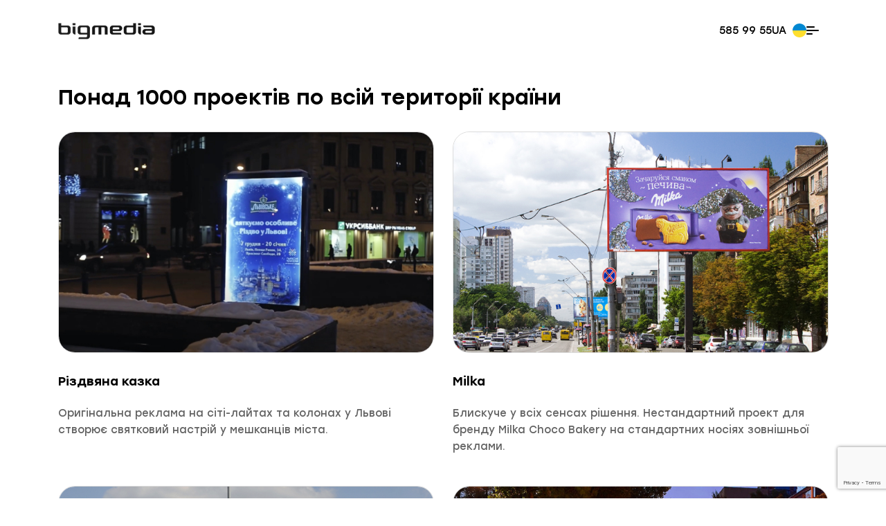

--- FILE ---
content_type: text/html; charset=utf-8
request_url: https://www.google.com/recaptcha/api2/anchor?ar=1&k=6LeWIfkcAAAAAPu9ZEwz_t26hWEJhq5eEtPqcJis&co=aHR0cHM6Ly9iaWdtZWRpYS51YTo0NDM.&hl=en&type=image&v=PoyoqOPhxBO7pBk68S4YbpHZ&theme=light&size=invisible&badge=bottomright&anchor-ms=20000&execute-ms=30000&cb=mlpxri2j827g
body_size: 49305
content:
<!DOCTYPE HTML><html dir="ltr" lang="en"><head><meta http-equiv="Content-Type" content="text/html; charset=UTF-8">
<meta http-equiv="X-UA-Compatible" content="IE=edge">
<title>reCAPTCHA</title>
<style type="text/css">
/* cyrillic-ext */
@font-face {
  font-family: 'Roboto';
  font-style: normal;
  font-weight: 400;
  font-stretch: 100%;
  src: url(//fonts.gstatic.com/s/roboto/v48/KFO7CnqEu92Fr1ME7kSn66aGLdTylUAMa3GUBHMdazTgWw.woff2) format('woff2');
  unicode-range: U+0460-052F, U+1C80-1C8A, U+20B4, U+2DE0-2DFF, U+A640-A69F, U+FE2E-FE2F;
}
/* cyrillic */
@font-face {
  font-family: 'Roboto';
  font-style: normal;
  font-weight: 400;
  font-stretch: 100%;
  src: url(//fonts.gstatic.com/s/roboto/v48/KFO7CnqEu92Fr1ME7kSn66aGLdTylUAMa3iUBHMdazTgWw.woff2) format('woff2');
  unicode-range: U+0301, U+0400-045F, U+0490-0491, U+04B0-04B1, U+2116;
}
/* greek-ext */
@font-face {
  font-family: 'Roboto';
  font-style: normal;
  font-weight: 400;
  font-stretch: 100%;
  src: url(//fonts.gstatic.com/s/roboto/v48/KFO7CnqEu92Fr1ME7kSn66aGLdTylUAMa3CUBHMdazTgWw.woff2) format('woff2');
  unicode-range: U+1F00-1FFF;
}
/* greek */
@font-face {
  font-family: 'Roboto';
  font-style: normal;
  font-weight: 400;
  font-stretch: 100%;
  src: url(//fonts.gstatic.com/s/roboto/v48/KFO7CnqEu92Fr1ME7kSn66aGLdTylUAMa3-UBHMdazTgWw.woff2) format('woff2');
  unicode-range: U+0370-0377, U+037A-037F, U+0384-038A, U+038C, U+038E-03A1, U+03A3-03FF;
}
/* math */
@font-face {
  font-family: 'Roboto';
  font-style: normal;
  font-weight: 400;
  font-stretch: 100%;
  src: url(//fonts.gstatic.com/s/roboto/v48/KFO7CnqEu92Fr1ME7kSn66aGLdTylUAMawCUBHMdazTgWw.woff2) format('woff2');
  unicode-range: U+0302-0303, U+0305, U+0307-0308, U+0310, U+0312, U+0315, U+031A, U+0326-0327, U+032C, U+032F-0330, U+0332-0333, U+0338, U+033A, U+0346, U+034D, U+0391-03A1, U+03A3-03A9, U+03B1-03C9, U+03D1, U+03D5-03D6, U+03F0-03F1, U+03F4-03F5, U+2016-2017, U+2034-2038, U+203C, U+2040, U+2043, U+2047, U+2050, U+2057, U+205F, U+2070-2071, U+2074-208E, U+2090-209C, U+20D0-20DC, U+20E1, U+20E5-20EF, U+2100-2112, U+2114-2115, U+2117-2121, U+2123-214F, U+2190, U+2192, U+2194-21AE, U+21B0-21E5, U+21F1-21F2, U+21F4-2211, U+2213-2214, U+2216-22FF, U+2308-230B, U+2310, U+2319, U+231C-2321, U+2336-237A, U+237C, U+2395, U+239B-23B7, U+23D0, U+23DC-23E1, U+2474-2475, U+25AF, U+25B3, U+25B7, U+25BD, U+25C1, U+25CA, U+25CC, U+25FB, U+266D-266F, U+27C0-27FF, U+2900-2AFF, U+2B0E-2B11, U+2B30-2B4C, U+2BFE, U+3030, U+FF5B, U+FF5D, U+1D400-1D7FF, U+1EE00-1EEFF;
}
/* symbols */
@font-face {
  font-family: 'Roboto';
  font-style: normal;
  font-weight: 400;
  font-stretch: 100%;
  src: url(//fonts.gstatic.com/s/roboto/v48/KFO7CnqEu92Fr1ME7kSn66aGLdTylUAMaxKUBHMdazTgWw.woff2) format('woff2');
  unicode-range: U+0001-000C, U+000E-001F, U+007F-009F, U+20DD-20E0, U+20E2-20E4, U+2150-218F, U+2190, U+2192, U+2194-2199, U+21AF, U+21E6-21F0, U+21F3, U+2218-2219, U+2299, U+22C4-22C6, U+2300-243F, U+2440-244A, U+2460-24FF, U+25A0-27BF, U+2800-28FF, U+2921-2922, U+2981, U+29BF, U+29EB, U+2B00-2BFF, U+4DC0-4DFF, U+FFF9-FFFB, U+10140-1018E, U+10190-1019C, U+101A0, U+101D0-101FD, U+102E0-102FB, U+10E60-10E7E, U+1D2C0-1D2D3, U+1D2E0-1D37F, U+1F000-1F0FF, U+1F100-1F1AD, U+1F1E6-1F1FF, U+1F30D-1F30F, U+1F315, U+1F31C, U+1F31E, U+1F320-1F32C, U+1F336, U+1F378, U+1F37D, U+1F382, U+1F393-1F39F, U+1F3A7-1F3A8, U+1F3AC-1F3AF, U+1F3C2, U+1F3C4-1F3C6, U+1F3CA-1F3CE, U+1F3D4-1F3E0, U+1F3ED, U+1F3F1-1F3F3, U+1F3F5-1F3F7, U+1F408, U+1F415, U+1F41F, U+1F426, U+1F43F, U+1F441-1F442, U+1F444, U+1F446-1F449, U+1F44C-1F44E, U+1F453, U+1F46A, U+1F47D, U+1F4A3, U+1F4B0, U+1F4B3, U+1F4B9, U+1F4BB, U+1F4BF, U+1F4C8-1F4CB, U+1F4D6, U+1F4DA, U+1F4DF, U+1F4E3-1F4E6, U+1F4EA-1F4ED, U+1F4F7, U+1F4F9-1F4FB, U+1F4FD-1F4FE, U+1F503, U+1F507-1F50B, U+1F50D, U+1F512-1F513, U+1F53E-1F54A, U+1F54F-1F5FA, U+1F610, U+1F650-1F67F, U+1F687, U+1F68D, U+1F691, U+1F694, U+1F698, U+1F6AD, U+1F6B2, U+1F6B9-1F6BA, U+1F6BC, U+1F6C6-1F6CF, U+1F6D3-1F6D7, U+1F6E0-1F6EA, U+1F6F0-1F6F3, U+1F6F7-1F6FC, U+1F700-1F7FF, U+1F800-1F80B, U+1F810-1F847, U+1F850-1F859, U+1F860-1F887, U+1F890-1F8AD, U+1F8B0-1F8BB, U+1F8C0-1F8C1, U+1F900-1F90B, U+1F93B, U+1F946, U+1F984, U+1F996, U+1F9E9, U+1FA00-1FA6F, U+1FA70-1FA7C, U+1FA80-1FA89, U+1FA8F-1FAC6, U+1FACE-1FADC, U+1FADF-1FAE9, U+1FAF0-1FAF8, U+1FB00-1FBFF;
}
/* vietnamese */
@font-face {
  font-family: 'Roboto';
  font-style: normal;
  font-weight: 400;
  font-stretch: 100%;
  src: url(//fonts.gstatic.com/s/roboto/v48/KFO7CnqEu92Fr1ME7kSn66aGLdTylUAMa3OUBHMdazTgWw.woff2) format('woff2');
  unicode-range: U+0102-0103, U+0110-0111, U+0128-0129, U+0168-0169, U+01A0-01A1, U+01AF-01B0, U+0300-0301, U+0303-0304, U+0308-0309, U+0323, U+0329, U+1EA0-1EF9, U+20AB;
}
/* latin-ext */
@font-face {
  font-family: 'Roboto';
  font-style: normal;
  font-weight: 400;
  font-stretch: 100%;
  src: url(//fonts.gstatic.com/s/roboto/v48/KFO7CnqEu92Fr1ME7kSn66aGLdTylUAMa3KUBHMdazTgWw.woff2) format('woff2');
  unicode-range: U+0100-02BA, U+02BD-02C5, U+02C7-02CC, U+02CE-02D7, U+02DD-02FF, U+0304, U+0308, U+0329, U+1D00-1DBF, U+1E00-1E9F, U+1EF2-1EFF, U+2020, U+20A0-20AB, U+20AD-20C0, U+2113, U+2C60-2C7F, U+A720-A7FF;
}
/* latin */
@font-face {
  font-family: 'Roboto';
  font-style: normal;
  font-weight: 400;
  font-stretch: 100%;
  src: url(//fonts.gstatic.com/s/roboto/v48/KFO7CnqEu92Fr1ME7kSn66aGLdTylUAMa3yUBHMdazQ.woff2) format('woff2');
  unicode-range: U+0000-00FF, U+0131, U+0152-0153, U+02BB-02BC, U+02C6, U+02DA, U+02DC, U+0304, U+0308, U+0329, U+2000-206F, U+20AC, U+2122, U+2191, U+2193, U+2212, U+2215, U+FEFF, U+FFFD;
}
/* cyrillic-ext */
@font-face {
  font-family: 'Roboto';
  font-style: normal;
  font-weight: 500;
  font-stretch: 100%;
  src: url(//fonts.gstatic.com/s/roboto/v48/KFO7CnqEu92Fr1ME7kSn66aGLdTylUAMa3GUBHMdazTgWw.woff2) format('woff2');
  unicode-range: U+0460-052F, U+1C80-1C8A, U+20B4, U+2DE0-2DFF, U+A640-A69F, U+FE2E-FE2F;
}
/* cyrillic */
@font-face {
  font-family: 'Roboto';
  font-style: normal;
  font-weight: 500;
  font-stretch: 100%;
  src: url(//fonts.gstatic.com/s/roboto/v48/KFO7CnqEu92Fr1ME7kSn66aGLdTylUAMa3iUBHMdazTgWw.woff2) format('woff2');
  unicode-range: U+0301, U+0400-045F, U+0490-0491, U+04B0-04B1, U+2116;
}
/* greek-ext */
@font-face {
  font-family: 'Roboto';
  font-style: normal;
  font-weight: 500;
  font-stretch: 100%;
  src: url(//fonts.gstatic.com/s/roboto/v48/KFO7CnqEu92Fr1ME7kSn66aGLdTylUAMa3CUBHMdazTgWw.woff2) format('woff2');
  unicode-range: U+1F00-1FFF;
}
/* greek */
@font-face {
  font-family: 'Roboto';
  font-style: normal;
  font-weight: 500;
  font-stretch: 100%;
  src: url(//fonts.gstatic.com/s/roboto/v48/KFO7CnqEu92Fr1ME7kSn66aGLdTylUAMa3-UBHMdazTgWw.woff2) format('woff2');
  unicode-range: U+0370-0377, U+037A-037F, U+0384-038A, U+038C, U+038E-03A1, U+03A3-03FF;
}
/* math */
@font-face {
  font-family: 'Roboto';
  font-style: normal;
  font-weight: 500;
  font-stretch: 100%;
  src: url(//fonts.gstatic.com/s/roboto/v48/KFO7CnqEu92Fr1ME7kSn66aGLdTylUAMawCUBHMdazTgWw.woff2) format('woff2');
  unicode-range: U+0302-0303, U+0305, U+0307-0308, U+0310, U+0312, U+0315, U+031A, U+0326-0327, U+032C, U+032F-0330, U+0332-0333, U+0338, U+033A, U+0346, U+034D, U+0391-03A1, U+03A3-03A9, U+03B1-03C9, U+03D1, U+03D5-03D6, U+03F0-03F1, U+03F4-03F5, U+2016-2017, U+2034-2038, U+203C, U+2040, U+2043, U+2047, U+2050, U+2057, U+205F, U+2070-2071, U+2074-208E, U+2090-209C, U+20D0-20DC, U+20E1, U+20E5-20EF, U+2100-2112, U+2114-2115, U+2117-2121, U+2123-214F, U+2190, U+2192, U+2194-21AE, U+21B0-21E5, U+21F1-21F2, U+21F4-2211, U+2213-2214, U+2216-22FF, U+2308-230B, U+2310, U+2319, U+231C-2321, U+2336-237A, U+237C, U+2395, U+239B-23B7, U+23D0, U+23DC-23E1, U+2474-2475, U+25AF, U+25B3, U+25B7, U+25BD, U+25C1, U+25CA, U+25CC, U+25FB, U+266D-266F, U+27C0-27FF, U+2900-2AFF, U+2B0E-2B11, U+2B30-2B4C, U+2BFE, U+3030, U+FF5B, U+FF5D, U+1D400-1D7FF, U+1EE00-1EEFF;
}
/* symbols */
@font-face {
  font-family: 'Roboto';
  font-style: normal;
  font-weight: 500;
  font-stretch: 100%;
  src: url(//fonts.gstatic.com/s/roboto/v48/KFO7CnqEu92Fr1ME7kSn66aGLdTylUAMaxKUBHMdazTgWw.woff2) format('woff2');
  unicode-range: U+0001-000C, U+000E-001F, U+007F-009F, U+20DD-20E0, U+20E2-20E4, U+2150-218F, U+2190, U+2192, U+2194-2199, U+21AF, U+21E6-21F0, U+21F3, U+2218-2219, U+2299, U+22C4-22C6, U+2300-243F, U+2440-244A, U+2460-24FF, U+25A0-27BF, U+2800-28FF, U+2921-2922, U+2981, U+29BF, U+29EB, U+2B00-2BFF, U+4DC0-4DFF, U+FFF9-FFFB, U+10140-1018E, U+10190-1019C, U+101A0, U+101D0-101FD, U+102E0-102FB, U+10E60-10E7E, U+1D2C0-1D2D3, U+1D2E0-1D37F, U+1F000-1F0FF, U+1F100-1F1AD, U+1F1E6-1F1FF, U+1F30D-1F30F, U+1F315, U+1F31C, U+1F31E, U+1F320-1F32C, U+1F336, U+1F378, U+1F37D, U+1F382, U+1F393-1F39F, U+1F3A7-1F3A8, U+1F3AC-1F3AF, U+1F3C2, U+1F3C4-1F3C6, U+1F3CA-1F3CE, U+1F3D4-1F3E0, U+1F3ED, U+1F3F1-1F3F3, U+1F3F5-1F3F7, U+1F408, U+1F415, U+1F41F, U+1F426, U+1F43F, U+1F441-1F442, U+1F444, U+1F446-1F449, U+1F44C-1F44E, U+1F453, U+1F46A, U+1F47D, U+1F4A3, U+1F4B0, U+1F4B3, U+1F4B9, U+1F4BB, U+1F4BF, U+1F4C8-1F4CB, U+1F4D6, U+1F4DA, U+1F4DF, U+1F4E3-1F4E6, U+1F4EA-1F4ED, U+1F4F7, U+1F4F9-1F4FB, U+1F4FD-1F4FE, U+1F503, U+1F507-1F50B, U+1F50D, U+1F512-1F513, U+1F53E-1F54A, U+1F54F-1F5FA, U+1F610, U+1F650-1F67F, U+1F687, U+1F68D, U+1F691, U+1F694, U+1F698, U+1F6AD, U+1F6B2, U+1F6B9-1F6BA, U+1F6BC, U+1F6C6-1F6CF, U+1F6D3-1F6D7, U+1F6E0-1F6EA, U+1F6F0-1F6F3, U+1F6F7-1F6FC, U+1F700-1F7FF, U+1F800-1F80B, U+1F810-1F847, U+1F850-1F859, U+1F860-1F887, U+1F890-1F8AD, U+1F8B0-1F8BB, U+1F8C0-1F8C1, U+1F900-1F90B, U+1F93B, U+1F946, U+1F984, U+1F996, U+1F9E9, U+1FA00-1FA6F, U+1FA70-1FA7C, U+1FA80-1FA89, U+1FA8F-1FAC6, U+1FACE-1FADC, U+1FADF-1FAE9, U+1FAF0-1FAF8, U+1FB00-1FBFF;
}
/* vietnamese */
@font-face {
  font-family: 'Roboto';
  font-style: normal;
  font-weight: 500;
  font-stretch: 100%;
  src: url(//fonts.gstatic.com/s/roboto/v48/KFO7CnqEu92Fr1ME7kSn66aGLdTylUAMa3OUBHMdazTgWw.woff2) format('woff2');
  unicode-range: U+0102-0103, U+0110-0111, U+0128-0129, U+0168-0169, U+01A0-01A1, U+01AF-01B0, U+0300-0301, U+0303-0304, U+0308-0309, U+0323, U+0329, U+1EA0-1EF9, U+20AB;
}
/* latin-ext */
@font-face {
  font-family: 'Roboto';
  font-style: normal;
  font-weight: 500;
  font-stretch: 100%;
  src: url(//fonts.gstatic.com/s/roboto/v48/KFO7CnqEu92Fr1ME7kSn66aGLdTylUAMa3KUBHMdazTgWw.woff2) format('woff2');
  unicode-range: U+0100-02BA, U+02BD-02C5, U+02C7-02CC, U+02CE-02D7, U+02DD-02FF, U+0304, U+0308, U+0329, U+1D00-1DBF, U+1E00-1E9F, U+1EF2-1EFF, U+2020, U+20A0-20AB, U+20AD-20C0, U+2113, U+2C60-2C7F, U+A720-A7FF;
}
/* latin */
@font-face {
  font-family: 'Roboto';
  font-style: normal;
  font-weight: 500;
  font-stretch: 100%;
  src: url(//fonts.gstatic.com/s/roboto/v48/KFO7CnqEu92Fr1ME7kSn66aGLdTylUAMa3yUBHMdazQ.woff2) format('woff2');
  unicode-range: U+0000-00FF, U+0131, U+0152-0153, U+02BB-02BC, U+02C6, U+02DA, U+02DC, U+0304, U+0308, U+0329, U+2000-206F, U+20AC, U+2122, U+2191, U+2193, U+2212, U+2215, U+FEFF, U+FFFD;
}
/* cyrillic-ext */
@font-face {
  font-family: 'Roboto';
  font-style: normal;
  font-weight: 900;
  font-stretch: 100%;
  src: url(//fonts.gstatic.com/s/roboto/v48/KFO7CnqEu92Fr1ME7kSn66aGLdTylUAMa3GUBHMdazTgWw.woff2) format('woff2');
  unicode-range: U+0460-052F, U+1C80-1C8A, U+20B4, U+2DE0-2DFF, U+A640-A69F, U+FE2E-FE2F;
}
/* cyrillic */
@font-face {
  font-family: 'Roboto';
  font-style: normal;
  font-weight: 900;
  font-stretch: 100%;
  src: url(//fonts.gstatic.com/s/roboto/v48/KFO7CnqEu92Fr1ME7kSn66aGLdTylUAMa3iUBHMdazTgWw.woff2) format('woff2');
  unicode-range: U+0301, U+0400-045F, U+0490-0491, U+04B0-04B1, U+2116;
}
/* greek-ext */
@font-face {
  font-family: 'Roboto';
  font-style: normal;
  font-weight: 900;
  font-stretch: 100%;
  src: url(//fonts.gstatic.com/s/roboto/v48/KFO7CnqEu92Fr1ME7kSn66aGLdTylUAMa3CUBHMdazTgWw.woff2) format('woff2');
  unicode-range: U+1F00-1FFF;
}
/* greek */
@font-face {
  font-family: 'Roboto';
  font-style: normal;
  font-weight: 900;
  font-stretch: 100%;
  src: url(//fonts.gstatic.com/s/roboto/v48/KFO7CnqEu92Fr1ME7kSn66aGLdTylUAMa3-UBHMdazTgWw.woff2) format('woff2');
  unicode-range: U+0370-0377, U+037A-037F, U+0384-038A, U+038C, U+038E-03A1, U+03A3-03FF;
}
/* math */
@font-face {
  font-family: 'Roboto';
  font-style: normal;
  font-weight: 900;
  font-stretch: 100%;
  src: url(//fonts.gstatic.com/s/roboto/v48/KFO7CnqEu92Fr1ME7kSn66aGLdTylUAMawCUBHMdazTgWw.woff2) format('woff2');
  unicode-range: U+0302-0303, U+0305, U+0307-0308, U+0310, U+0312, U+0315, U+031A, U+0326-0327, U+032C, U+032F-0330, U+0332-0333, U+0338, U+033A, U+0346, U+034D, U+0391-03A1, U+03A3-03A9, U+03B1-03C9, U+03D1, U+03D5-03D6, U+03F0-03F1, U+03F4-03F5, U+2016-2017, U+2034-2038, U+203C, U+2040, U+2043, U+2047, U+2050, U+2057, U+205F, U+2070-2071, U+2074-208E, U+2090-209C, U+20D0-20DC, U+20E1, U+20E5-20EF, U+2100-2112, U+2114-2115, U+2117-2121, U+2123-214F, U+2190, U+2192, U+2194-21AE, U+21B0-21E5, U+21F1-21F2, U+21F4-2211, U+2213-2214, U+2216-22FF, U+2308-230B, U+2310, U+2319, U+231C-2321, U+2336-237A, U+237C, U+2395, U+239B-23B7, U+23D0, U+23DC-23E1, U+2474-2475, U+25AF, U+25B3, U+25B7, U+25BD, U+25C1, U+25CA, U+25CC, U+25FB, U+266D-266F, U+27C0-27FF, U+2900-2AFF, U+2B0E-2B11, U+2B30-2B4C, U+2BFE, U+3030, U+FF5B, U+FF5D, U+1D400-1D7FF, U+1EE00-1EEFF;
}
/* symbols */
@font-face {
  font-family: 'Roboto';
  font-style: normal;
  font-weight: 900;
  font-stretch: 100%;
  src: url(//fonts.gstatic.com/s/roboto/v48/KFO7CnqEu92Fr1ME7kSn66aGLdTylUAMaxKUBHMdazTgWw.woff2) format('woff2');
  unicode-range: U+0001-000C, U+000E-001F, U+007F-009F, U+20DD-20E0, U+20E2-20E4, U+2150-218F, U+2190, U+2192, U+2194-2199, U+21AF, U+21E6-21F0, U+21F3, U+2218-2219, U+2299, U+22C4-22C6, U+2300-243F, U+2440-244A, U+2460-24FF, U+25A0-27BF, U+2800-28FF, U+2921-2922, U+2981, U+29BF, U+29EB, U+2B00-2BFF, U+4DC0-4DFF, U+FFF9-FFFB, U+10140-1018E, U+10190-1019C, U+101A0, U+101D0-101FD, U+102E0-102FB, U+10E60-10E7E, U+1D2C0-1D2D3, U+1D2E0-1D37F, U+1F000-1F0FF, U+1F100-1F1AD, U+1F1E6-1F1FF, U+1F30D-1F30F, U+1F315, U+1F31C, U+1F31E, U+1F320-1F32C, U+1F336, U+1F378, U+1F37D, U+1F382, U+1F393-1F39F, U+1F3A7-1F3A8, U+1F3AC-1F3AF, U+1F3C2, U+1F3C4-1F3C6, U+1F3CA-1F3CE, U+1F3D4-1F3E0, U+1F3ED, U+1F3F1-1F3F3, U+1F3F5-1F3F7, U+1F408, U+1F415, U+1F41F, U+1F426, U+1F43F, U+1F441-1F442, U+1F444, U+1F446-1F449, U+1F44C-1F44E, U+1F453, U+1F46A, U+1F47D, U+1F4A3, U+1F4B0, U+1F4B3, U+1F4B9, U+1F4BB, U+1F4BF, U+1F4C8-1F4CB, U+1F4D6, U+1F4DA, U+1F4DF, U+1F4E3-1F4E6, U+1F4EA-1F4ED, U+1F4F7, U+1F4F9-1F4FB, U+1F4FD-1F4FE, U+1F503, U+1F507-1F50B, U+1F50D, U+1F512-1F513, U+1F53E-1F54A, U+1F54F-1F5FA, U+1F610, U+1F650-1F67F, U+1F687, U+1F68D, U+1F691, U+1F694, U+1F698, U+1F6AD, U+1F6B2, U+1F6B9-1F6BA, U+1F6BC, U+1F6C6-1F6CF, U+1F6D3-1F6D7, U+1F6E0-1F6EA, U+1F6F0-1F6F3, U+1F6F7-1F6FC, U+1F700-1F7FF, U+1F800-1F80B, U+1F810-1F847, U+1F850-1F859, U+1F860-1F887, U+1F890-1F8AD, U+1F8B0-1F8BB, U+1F8C0-1F8C1, U+1F900-1F90B, U+1F93B, U+1F946, U+1F984, U+1F996, U+1F9E9, U+1FA00-1FA6F, U+1FA70-1FA7C, U+1FA80-1FA89, U+1FA8F-1FAC6, U+1FACE-1FADC, U+1FADF-1FAE9, U+1FAF0-1FAF8, U+1FB00-1FBFF;
}
/* vietnamese */
@font-face {
  font-family: 'Roboto';
  font-style: normal;
  font-weight: 900;
  font-stretch: 100%;
  src: url(//fonts.gstatic.com/s/roboto/v48/KFO7CnqEu92Fr1ME7kSn66aGLdTylUAMa3OUBHMdazTgWw.woff2) format('woff2');
  unicode-range: U+0102-0103, U+0110-0111, U+0128-0129, U+0168-0169, U+01A0-01A1, U+01AF-01B0, U+0300-0301, U+0303-0304, U+0308-0309, U+0323, U+0329, U+1EA0-1EF9, U+20AB;
}
/* latin-ext */
@font-face {
  font-family: 'Roboto';
  font-style: normal;
  font-weight: 900;
  font-stretch: 100%;
  src: url(//fonts.gstatic.com/s/roboto/v48/KFO7CnqEu92Fr1ME7kSn66aGLdTylUAMa3KUBHMdazTgWw.woff2) format('woff2');
  unicode-range: U+0100-02BA, U+02BD-02C5, U+02C7-02CC, U+02CE-02D7, U+02DD-02FF, U+0304, U+0308, U+0329, U+1D00-1DBF, U+1E00-1E9F, U+1EF2-1EFF, U+2020, U+20A0-20AB, U+20AD-20C0, U+2113, U+2C60-2C7F, U+A720-A7FF;
}
/* latin */
@font-face {
  font-family: 'Roboto';
  font-style: normal;
  font-weight: 900;
  font-stretch: 100%;
  src: url(//fonts.gstatic.com/s/roboto/v48/KFO7CnqEu92Fr1ME7kSn66aGLdTylUAMa3yUBHMdazQ.woff2) format('woff2');
  unicode-range: U+0000-00FF, U+0131, U+0152-0153, U+02BB-02BC, U+02C6, U+02DA, U+02DC, U+0304, U+0308, U+0329, U+2000-206F, U+20AC, U+2122, U+2191, U+2193, U+2212, U+2215, U+FEFF, U+FFFD;
}

</style>
<link rel="stylesheet" type="text/css" href="https://www.gstatic.com/recaptcha/releases/PoyoqOPhxBO7pBk68S4YbpHZ/styles__ltr.css">
<script nonce="9geWi8CoG0-WfKW-7lCY1g" type="text/javascript">window['__recaptcha_api'] = 'https://www.google.com/recaptcha/api2/';</script>
<script type="text/javascript" src="https://www.gstatic.com/recaptcha/releases/PoyoqOPhxBO7pBk68S4YbpHZ/recaptcha__en.js" nonce="9geWi8CoG0-WfKW-7lCY1g">
      
    </script></head>
<body><div id="rc-anchor-alert" class="rc-anchor-alert"></div>
<input type="hidden" id="recaptcha-token" value="[base64]">
<script type="text/javascript" nonce="9geWi8CoG0-WfKW-7lCY1g">
      recaptcha.anchor.Main.init("[\x22ainput\x22,[\x22bgdata\x22,\x22\x22,\[base64]/[base64]/MjU1Ong/[base64]/[base64]/[base64]/[base64]/[base64]/[base64]/[base64]/[base64]/[base64]/[base64]/[base64]/[base64]/[base64]/[base64]/[base64]\\u003d\x22,\[base64]\\u003d\x22,\x22wq/DgXLDnVbDoD/DmcKxLHPDpTDCjzTDuydLwq14wqtSwqDDmAQZwrjCsXZBw6vDtTLCnVfClD3DkMKCw4wEw5zDssKHLwLCvnrDrxlaAnTDpsOBwrjCjcOUB8KNw5cTwobDiQADw4HCtEF3fMKGw7/ChsK6FMKWwqYuwozDnMOhWMKVwr/CiC/Cl8O0BWZOKQttw47CiyHCksK+wrRmw53ChMKQwq3Cp8K4w4ArOi40woIWwrJ4BhoESsK8M1jCvy1JWsOnwqYJw6RqwpXCpwjClsKWIFHDpsKNwqBow5kqHsO4wqjClWZ9BMKowrJLS0PCtAZJw4HDpzPDqsKvGcKHAMK+B8OOw5IGwp3CtcOWHMOOwoHCjsOJSnU/wpg4wq3DjMOfVcO5wqlnwoXDlcKwwoE8VW7CqMKUd8OMBMOuZEddw6V7SHMlwrrDocKlwrhpd8KMHMOaGsKrwqDDt03ChyJzw6LDpMOsw5/DvA/Cnmc5w5s2SGzCuTN6dcOTw4hcw4bDs8KObi8MGMOEMMOWworDkMK2w4nCscO4CwrDgMOBf8KJw7TDvjHCtsKxD3dEwp8cwr/DncK8w68KJ8KsZ3TDisKlw4TCklvDnMOCR8OPwrBRITEyATNmKzJRwqjDiMK8UkR2w7HDgAoewpRVcsKxw4jCvsKAw5XCvEkcYio1dC9fK1BIw67DlzAUCcKGw48Vw7rDqC1gWcOfM8KLU8Kmwq/CkMOXZEtEXiDDs3klFMOpG3PCvhoHwrjDmcOhVMK2w5vDhXXCtMKTwpNSwqJpccKSw7TDmMOVw7Bcw7fDvcKBwq3DuAnCpDbCukXCn8KZw6XDvQfCh8OOwr/DjsKaGUQGw6RLw75fYcOmeRLDhcKGejXDpsOQKXDClynDpsKvCMObTEQHwrbCpFo6w7wAwqEQwrHCpjLDlMKOBMK/w4kpYCIfG8O1W8KlBGrCtHBvw70EbF1Xw6zCucKIWkDCrlLCk8KAD3XDqsOtZitWA8KSw6nCgiRTw6vDusKbw47Ci0E1W8ORSw0TVxMZw7INR0ZTZcKWw59GGnZ+XETDm8K9w7/CtMKMw7t0XwY+woDCmg7ChhXDi8OFwrw3KcOrAXpVw5NAMMKxwpY+FsOew6k+wr3DrmjCgsOWMMOcT8KXI8KMYcKTdMOswqw+PDbDk3rDiiwSwpZTwqYnLV4ADMKLBcO1CcOAVsOydsOGwpjCpU/Ct8KCwrMMXMOaNMKLwpAEOsKLSsOUwqPDqRMuwqUAQQXDt8KQacOcOMO9wqBjw4XCt8O1AjJed8KoPcObdsK9FhB0PcKxw7bCjxvDoMO8wrtZAcKhNW4OdMOGwrTCpsO2QsOAw4sBB8O+w4wccEPDoVLDmsO0wrhxTMKhw4MrHz1lwroxKMOeBcOmw5MBfcK4FzQRwp/CgcKGwqR6w7TDu8KqCHXCuDfCnEEoCMK3w48swq3Cm30fcE8ZDk55wqsXIG58AsObFX8mHEfCmsK9F8KEwrXDqcOfw6HCjCc7JcKgwqTDsytfM8OOw5V3LHfDihViTFgcw4/[base64]/[base64]/[base64]/DqMKBMEYdVMKKFTpuY8ONNSDDisK2w489w7PChsKZwqoawooOwrfDtVPDg27CgMKUHsKHLynCpMK5JWfCisKdBsONw4w/w5VZW0Uzw58PPS3CqsK6w7nDg1Nrwr1wVMK+BcOyDMKYwrw1Bn5iw5XDtcKgO8Kuw7HDvsORSV1wSsKqw4HDgcK+w53CusK8P2jCh8Ozw7HChXDDlwLDqDAzSg3DisOqwo4vPcKXw5dwCMOgVcOhw7w/Y03CiSjChWnDsUjDrcOZGzXDlCw/[base64]/DpHNlRMKPw49JwpIvwpJHwq5Lw6HDocOuM8OyS8OgMmcVwoY7w7dow6rClnILFyjDrwBeFHRtw4dnCCsmwqNEYS7CrcKYHxUSL2AIw7/ClQJAXMKgw4sGwofCk8OyE1VxwpDDjmRqw5EgRQnCtGE3B8OKw5dxw7/CucONUsOoSSPDolNfwrfCssKgdl5Bw4jCpWgQw4zClHPDgcKrwqgqCcKOwr5Gb8O2JDbCtRMQwqhTw7czwo3CiXDDuMOjPAXDjWvCmhnDonLDn0tewrZmWXzCsj/CvW48AMK0w4XDjsKEJQ3DrGZEw5rDrsK6wqUDKC/DrcKufMOTEcOKwpA4FQjCvcOwZjDDucKDPXl5ScObw4XCjDPCv8KtwojDhz/Cjhtdw5/DgMOLEcK/wqPDuMO5w5LCmkvDlywGP8OcMmzCjnjDjEAhB8KVDDIbwqVwCmhNesOaw5bCoMKqXMOpw53CogJHwoguwqzDlTXDv8OKw5lcwqPDlE/[base64]/[base64]/WXQNFlvDpXldVjVSJ3RNaBTChm/DvVPDnyvCvMKRaD3CjCDCsGtjw6PCgjQQwp9swp/DiFnCsEpPRxDCvVAJw5fDoUrDmMKFbWjDgTdjwrZ7al/CsMKPwq1jw7nCulU3LjY/[base64]/Dr8O1woTCm8OmP8KJXmgLPTjCt8Ozw6XDtABsdQgYOsOAOT1/wrvChA/DlsOfw5vDscOvw4rCvTjDiR9Tw4vDkBnClF07w6XDj8KMV8KKw7TDr8OEw7kzwrB0w4/CtUd+w4hbwpdse8KJwqTDuMOjNsKQw4rCjBTDoMKswpbCiMK6RXfCo8Ohw7Ebw5xNw5Qnw5w9w4/Dr0/CgMKyw4PDhsKDw4fDkcOcw6NqwqbDiCjDoFwFwo/[base64]/[base64]/CvsKlw4ADw75mFsKxw6HDliY3wpXDk1HDpQ91FGNsw6AkAsKBWcK2wp8pw7UqJcKVw67CtW7CphXCgcOPw6zChcODYQLDiQzCqR98wqs1w4lNLww+wq/DvcKaG39sZ8OWw6lyanInwplORTfCqQZuWcOew5UswrpBPMK4eMK1WCQyw5bCvVxWEysxd8OUw5w1K8K/w5fDoV8Jw6XCpsOyw49rw6RxworCrMKYwoDCjMObNDPDvMKIwqVswr9FwopCwrUuT8KpcMOgw6ILw5c6GgHCmn/CnsKKZMObZz0owrccYMKuXiPCtTFJaMOKOsKne8KDZcKyw6DCq8OCw7XCoMKnIcKXWcKSw4jCpXgKwqvDtRvDgsKZYEnCins/FsODScKYwoLCpyxQecKvKsOrwoFPSsOeRRQrewDCpBovwrbDgcKnw7ROwq8zFwtpJT/CuEzCpcK9w4cCBXNFwofCuDbDr1gdcxMbLsO6w4wXUDNkIMKdw4zDmsOvCMKDw7tmQ3YDVsKuw5kRJcOiwqvDksOhW8OKAA1WwpDDpE3DlsOrGi7CgcO9dko/w73CjXzDo17DonwQwpVqwoAKw4pBwpHCjD/CkQzDpCVZw54ew6gNw4HDhsKewpjCnMO9QlzDo8O0QTAqw4ZswrNGwqJWw5cLFDd1w5DDicKLw43CsMKdwpVJbktuwqh8ZlzChMKkw7LCtcKOwr1aw7MSDQtRBHguR0xxwp1Ww4zDnsOBwrvCgFjCicKUwqfDplNbw7xUw7Nxw5XDqwTDgMKrw6XCvsOLw4/[base64]/Cr3dSwrtQMHPDpXp+VBDCi8Kkw6Igwq4sUcOVd8O4wpDCtsKXAB3CvMOdWcKsRwcVV8ORdQwhAsOuw5Acw4DDpTDDnxfDnQswKAASNsK/wpjDscOnP3PDssOxNMOBS8KiwofCgjV0dxRzw4zDtsOlwoUfw7PDlEPDrirCm1pBwrbCvUXCgynCgmAAwo86AnV4woDDvDTCv8OPw7vCuDLDqsOzDsKoOsKfw4wkWUcHw7tNwq8lVzzDl27DiXPCgDTClgzDv8K0bsOow5Y3wrbDvgTDicKawpFvwpfCpMOwVnJuIMO/NMKcwrcCwqsNw7YBLg/DoxnDkMOQeCXCvcOiQRpGwr9LTcKow6M1w4w4WFIMwpvDuz7Dm2DDpMO1E8KCIWbDimpSBcKgwr/DncOPw7HDmy1gKV3DvFTCrMK7w6LDpDvDsB/CoMOTGzPDtmzCjnzDjx/Ck1nDusK+w60rTsOlImvCoCAqCnnDmsOfw4kMwrxwa8OQwoJQwqTCkcOiw7AEwrDDjMKiw67CvWbDhiYBwqHDkDbCuAIfFwBtcS8CwpJjHsO1wr9rw7lqwp7DtizDkHFSXXdEw5fCgcKReVg9wr7DnMOww4nCvcO/fBDDrsK/cXXCjB/DsH/DhMOAw5vCvjd0wpoxcDBXP8K3MHLDkXQMR2TDrsK5wqHDt8K2XRbDk8OTw4oEK8K1w6LDpsOCw4XCq8KtUsOawr1Uw6E9w6rCkMKOwpzDmcKRwqHDvcKPwpTCg2NEDTTCo8O9asKCIkE5wqRQwr/Di8Kvw6fDiCnDg8KswoLDnRwSKlU8K1PCp2/Dj8O3w55EwqApCMODw4/CusKDw6Aqw4RBwp9Ewq14wrpfCsO7H8KEDcOWWMKTw5coGcOXUMOWwqjDlCLCjcKLEnDCtcKywodnwp5CWEhJDBjDiHp+wojCqcOKJmACwpLCggPDjDlXXMKQXRFfSWYYbsOxJno7NcKGNsOjCx/Dh8KMWCLDj8KXwqIOcA/CkMO/w6vDl3DCtHvDskpAwqXCpcKkMcOhSsKseUXDucOff8KVwp7CnRbCv29EwrjCq8Kzw4TCgDLDtgnDnsOHT8K7GFBkNsKMwo/DscOawppzw6jDosOmdMOtwqFyw4Y2TzjDrcKJw5Igdw9gwpIYFTPCtgbCiifCmRt2w4oKAcKJwr/CoSdYwqk3P0TCvnnCvMKfQBJlw74JF8KcwoMaAcKUw7cTA3HChkrDoQZ6wrnDrcKWw4gjw4F4HwTDscO4w77DshRowrvCkC/DhMOPI3lFw5J1NsOVw6RzD8O8dsKqXcKDwqTCuMK4wrUBMMKVwqsACR7Ckx8NOFfDpARKfMK4H8OxZAI2w5dAwrrDrsOHGcO4w5PDkMOvecOMdcOWRMKew6rDtFDDrUUFTDd/wp7DjcKcdsKDwonCrsKBAHwnEFNVMsOqXXbDo8KoMmfCk3MhRcKHwrPDrsOEw6BOSMKQDcKGw5Ufw7IlRgLCj8OAw6vCqcK/[base64]/UsK4BMOaNMKXBX/[base64]/CoTXCrRPCn8KlwqDDrAoAaMKVw4zDoBcnM8O2w47DscKRw5jDr2TCvU5STsO7J8KCF8Kqw6nDmcKkNScsw6fCrsOpQztwc8KvexjCjXpVwo9EVQxxLcOANVvDjULDjMOjLsOZAjjCgnhzTMKUXsKewo/Dqll0ecOpwrrCqsKow5PCgDpVw5JAKsOaw7oCGCPDk0hSAyhGw5EvwpUafsOkCRRaY8KYWGbDrlQzQ8Oiw505wqXCqMO9TcOXw53CgcOtw6wICxjCr8KFw7DCqnnCtG0Hwoo0w7Zvw7rDrX/CqsOrQMKQw6wFJ8OtZcK+w7RtFcOaw7V8w77DjsKsw6XCsCrCglladMOlw4MGPFTCtMK7D8OgQsO+CDofI3nCjcOUb3gVWsOcbsOkw6Qrbk/[base64]/DjBzDlBoswq/CoMO7JMOMFsKSwotGJ8Kyw4oTwoPDqMKGfwM/VcKvK8O4w6fDuXkew7sdwqvDtU3DpFZnfsOzw6UzwqM9Hn7DmMO6TFnDomEPVsOYTCPDrHjCqSbChClLZ8KJEsKpwqjDocKEw7vCvcKLGcOZwrLColvDtzrClHQjw6Fsw4pMw4l+O8K7w5zCjsOED8KswoDCuS7DkcO2c8OEworCqsOow5/CnsKpw6NUwokIw5B6R3bCnw3DmVYyUcKWccK/b8KnwrjDrAdhwqxYbgjChAQqw6ElJC/DrsK8wobDgsK+wpzDmjREw6vCkcOsHMKfw7N9wrFvB8KWw75KEMKDwqrDnFzClcK0w5HClwEtYcKowoZIJyXDncKSCmfDhcOdQ2pxaXvClVLCthZ5w7QYKsOZX8OewqXCiMKsBXvDocOHwovDn8K7w5how6RQYsKJwo/CrMK7w4jDsGbCksKvBTJeYXLCjcOjwp0uJTURwqvDlG1zA8KMw5MQZsKIYkjCoxPDl2bDkG0YFSzDj8OuwqcIE8OWEGHCucKlTkNQwrfDkMK+woPDumLDvVhaw6I4VcK4YcOHEzkTwonDswPDnMODEWHDqzFowqrDocKCwrMIPMORfFjCk8K/XG7Cr0lHd8O4OsK/[base64]/w6oEw5bDscK0w6PCo8KWw5XDhnMITUgeEgMfYj5gw5vClsK2BcOGcxDDo2fDrsO3wp3DugTDn8KVwoptNBDCmz9vwoMDKcO8w55bwr57bBHDsMO9UcKswrtVb2gXw7bCrMKUKx7CjcKnw7fCh1jDjsKCKkcTwotkw483fMOqwoMGU1/CrAlNwqoqbcOBUXzClgbCrCrCr1hbAsKrPcKwTcO2KMO0bMOGw6sjNmxqGSPCosOXXGzCo8KWw7/Dj07CpsKgw50jXznDgDPCsFFyw5J5PsKuHsO/w6A+DGkfSsKRwpx+KsOtfQXCmg/DnDceCz8SbMKXwqdeXcOuwohZwrc2wqbCtHYqwqJrZUDDvMK0c8O4OizDhxVVKkDDm0fCpsOcQMO0LjkXbivDtcO5wq/DoCLCmSE+wqXCvH7CgcKcw7TDucO2NsOfw4rDisKsVjQYFMKfw7/CoGhcw7vDrEPDhsKjAAbDqXVvVHwOw6nCnnnCrMKVwrXDumF3wo8Jw7NZwpkmfm/DrgfDncK4wprDu8KzbsKoRkBIYzLDosK1MBXDh3MpwoXDqlpTw4kPNXFKfBd1wpDCpcK6ISQAwrXCkGEAw7JQwp7Cg8Onc3HDisO0w4TDkGXDuSEGw7nDicKuV8Kzwo/CkcO8w6hwwqRIAcKeA8OYI8OrwoXDh8KFw5rDh1LCvG7DssO2fcK5w7HCssKmdcORwroDYibCgRnDqkpPw7PCmg57wrLDgMOULcOeX8OrLAHDrzPCkcOFNsOlwpN8w7LCo8OIwqrCsBRrOMOuKgHCmnTCoQPCj2LDmCwUwqU/[base64]/Cm8KKwo3DssKSCxPCisOvZ8KSwr1bwqPDt8OawoDCl8OFTD/CmVfClcKgw4sawp7CkMK0GzJPJG9UwqvCgWNGNQDCnkZ1wrvDtMK+wrE7PcOOwphhwpRdwqokSjTDkcKMwrBzUsKUwowrYsKlwr19wqfCqxF5J8Kqw7fClcKXw7BjwqrDuxzDryQYLz9kVVPDjsO4w74cXR47w47DrcOFw6TDv23DmsOnGmpiwq/DlEFyKsKYwoLCosOnK8O5GsKewrvDuFZGEnfDhTvDjMOdwqXDjmrCnMOWAiDCkcKDw7AjWXPDjTPDqg3DohXCoix1wrHDk35ddTgDQ8K+SQIGZCbCj8OSfHgPc8OSGcO6woMsw4pOWsKnZXBwwofCt8KwPT7DqMKNCcKew69Xw7kQdTtFwqbCqhfDmjU6w7Z7w4o/McK1wrNKaTXCsMOGZXQYw4LDtsKZw7nDicOowozDlnjDgjTCkHPDqUzDrsKTRnLChig2GsKTw6how7rCsWLDjMOQEiPDoV3DicOvWsO5fsK8w57CjngCw40Awr0mE8KkwqhdwpPDhUvDhcOoNGjCqlouPMKPT3zCmQ9jKEN6GMOuwo/DsMO0w79ILF/CvMKeQyJow4oQCgfDt3PCisOMccK6QMOnHMK8w63CjS7DnHnChMKkw7Rvw618BcKdwqfCkTnDhgzDkwjDuUPDqDrCmADDtC4qenPDpjlBSQ5BLMKFUh3Do8O7woHDuMKkwqJCw7oyw5DDoxLCjWdzN8KBPCVvbyfChMKgADfDlMKKwoDDvjcEfF/[base64]/CscOCwpbCnjHDtljDonk0wonDoQZHwpXDsjMnb8OTFxMmEMKFBsKIX3nCqcOIMcOkwpLDssK+ZBdRwoAMYzFSwqZbw6nCt8O2w47Dih/DoMKvw7NNTMOfbWTCgsOULihUwpDCpnLDuMKcGsKFZntzHDfDp8OfwprDl3LCmzfDmcOdwoUsKMOpwrrCpTvCnS8gw59vUMK8w5LCkcKRw7/DsMOMWQrDtcOiGmDCsA1YMcKgw7UgdENaEyc6w4cXw7Mfa1sAwrHDu8KlNnDCshYnSMOTWX3DoMKhSMOtwog1AUfDnMKxQnjCjcKMPkNFWcOIB8KDH8Orw57CqMOUwoh+fcOLXMO7w4gaLRTDvsKqSnHCnRZzwr4Aw45FHUnCnl9Swr0NLj/DriDCj8Ohw7YGw7tlPMOiOcOTTsKwcsO5w6PCtsOEw7XCnEohw7UYNkNKWSUMJ8KrHMKBcMKcBcOORCVdwr5Fw4TDt8KOM8OnIcOSwo1nDcKWwpsIw63Cr8Opwp18w5wVwo/DoxUgaS3Dr8O2d8KrwqfDnMK2L8KkWsKQK0jDg8Kew5nCqg1RwqDDq8K5NcO/w5sWIsOxw53ClApdMXEowrUhb0XDgxFEw53Cl8KEwrAewoPCksOswrDCs8K6PFfCjU/[base64]/AjFkwo9FSjVjwqjDpRw4wq5owqnCgsKqwrJPYFIIcsK9wrI/wqJLejdFJcO/w7g9PFwcWkvCsHDDjy49w7zCvB3Dq8ODL0tqQsKQw7jDuT3CgFkGTTvCksOqwpc6w6BcO8K/w7PDrsKrwpTCv8O+wo7Cr8KBGsO/wpLDhjrCnMKZw6ArIcO3eFVaw7nDicKuw4nCoV/DiHtBwqbDvApEwqVCw4bCrcK5PgzCnsOCw7lpwpnCg0giXBDCjTPDhMK0w5HDusKzS8Kvw6Y2MsO6w4DCt8KoSjnDgHbCo0xJw4/CgAvCsMKnIhVwPwXCrcO3RcKaXjjCnWrCiMKzwp8HwovCiBTDtEZ3w6/CpEXDpCnChMOvYMKIw4rDsmMYKkXCm3MTKcOLf8Osf0AmH03DolA5VFPCpQEMw4IqwpPChcO8RcOZwr7Co8KAwqTDuEMtHsKGWnnDtD08w5/DmcK/cXtZbMKswpAGw4MoIRTDhsKMccKicE7CvUTDpcKaw59BbVs4dnl3w51Cwoh+woTCksK/[base64]/[base64]/Cp8OLclENasOSSiHDkyLCujnDh8OgMMK8URbDmsKxYgzDnsOcOMOzcEbCq3rDqwLDtzZfc8K5wqBGw43CsMKMw6jDk3jCkEpPMgxMNm96dMKsG0F8w7fDrcKJIwEYPMOaBwx/[base64]/[base64]/[base64]/CjMKFYcK9wqQmwpHDmTUcG3luw4XDrmIOEcO5w5Ifwp/[base64]/FzfCp8K7woICA3zCoR5zw5QywpXClHZqU8ORQk9lw5IgMsKBwqMsw51bfcO0NcOuwqpfLwzCoHfDp8KReMKOLsOQAcKxwpHDk8KNwrQhwoDDq0QSwq7DrkrCjTVUw79IcsKTWyTDncOCwqTDtcKsfsOcZsONHH09wrVWwo4CUMOWw4/[base64]/DiFpYwqfDr1cbw6DDucK4wrBvw6nClxBnwpLCu2PDisOOw5JWwpUGUcKoISlKw4HDtQvCnijDt3nDhw3CrsKrGARDw7Yvwp7CjxfCt8Krw6YQwr94JsOmwpLDksKewpDCryAIwrjDqsO6Tw8Vwp/ClSFTb0F2w5nCkkoaHnHDiAvCkmvCi8ObwqnDjFnDnnzDiMKBBVlJw6bDjcKSwojDucOOBMKZw7E4RzvCnREwwoPDo38zUcKNa8KXUC7ChsOxPcOmScKhwp9kw7jCmUTCisKvecKwRcOHwqA7MsOMw7Ffw5zDq8Kcc0sEW8KjwoZ7XcO+VEjDkcOVwo5/W8Odw7/CshbChwccwod3wox9JMObL8OOAVbDg3wyKsKkwr3DgsOFw53Dg8KKw4PDoSjCr2jCsMKcwp7Ct8K6w5vClQLDmsKdM8KhZmnDl8O1wqXDj8OHw7/CosO5wrIVZsKjwrdhbjQDwoIUwogJI8Klwo3DiGHDkMKCw4jClcOMSV9Gwr0Owr/CqMKdwpU5EcKaGW7CssOJwqDCr8KcwpfCsxDDtT7ClsOmw4vDksOvwo0/wpFjE8KIwrkUwoJNdcOewoUSeMK2w5VJZsK4woZjwqJIw5PCixjDngfCpGfCmcK8NMKWw6FTwrfDr8OUB8ODIhBNCMK7dQtyb8OKC8KKVMOYKsObwoDDtX7ChcK7w7TCqHHDhCllLmPCuQUMw6pQw6Aew4fCoRPDsg/DkMOGFsOmwohhwrnDlsKVw5DDpExoRcKdHcKNw5bClsOxPR9CK3nCt21Kwr3CpWl0w5TCplLChnt6w7ETL2zCu8O6wpwuw5fDiGdiHsKjIsK2G8KybSRzKcKHSMOdw6JpUCbDj0bCm8OYZ39JZDJUwoZAAsOaw6k+w4vCn1kaw47DnC/Cv8Ohw6XDvV7DsB/ClkNkwr/DrTAOX8OUOn/Cgz3DqcKPw54QPQ54w445JMOJb8KzB3sINRLCjXjCmMKdFcOhLcKIBHPCjMKFUsOcdljCni7CnsKYB8OswqHDohcOU0oxwofCjMK/w5jDi8KVw5PCucKmPC5awrTCuWbCksOww6k3YW3DvsORXj9Nwo7DkMKBw54Mw5/[base64]/[base64]/CqAkxwr1jwoNiFcOvZcOYwq/DjMOqS8Kdw6w8UAo3Z8KNwpPDqMOowqppw5Q7w57DgMKTQcOCwrgPSMK6wowCw7fDoMO+w6tbHsK4csO6ZcOEw7lfw7hGw7FVw7bCq3oVw6XCj8Kyw6lXC8KVKCzCucKRDCnClEbCjsO4wprDnwMXw4TCp8OGUsO2aMO3wowMYSB/wqzDrMKowoA1OxTDh8KvwozDhkQ1w7LDgcOFemrDrsOxDzzClcOHFCHDrkwdwr3DrwbDg2cLw7ohPMO4I2VFw4bCj8KPw4rCq8KPw43Duz1/LcKkw4/CscKkO1Jfw4vDqHkRwpnDmFZuw5bDn8OZOlvDjXLCk8K6IEUuw47CmMOFw4MHw4vCtMOVwqJMw5TCkcK8L0x5QgxPLsKIw7XDqEUxw7sMQ23DosOuV8OLEcO6AS9CwrHDrDcCwpnCjjXDlsOIw70BYsOkwpFAZMK/dsKew4AIw6XDocKFRjXCh8KCw7LDpMO0wp3Cl8K/dW0zw78kSVXDsMOswofCvcOxw6bCtMOuwoXCvRTDhlppwrHDu8KuPy9ZfgTDkjh9wrLDhcKJwonDmkzCv8KTw6Bsw4rDjMKPw5NIdcOmw5vDuA/DnB3ClUNcRkvCsVcQKiA5wr5vLMOWcQk8UyPDvcOAw4dJw4Vbw7vDogbDqGnDrMKjwpnCoMK3wpYyI8OVS8OpM2gkGsK4w6DCnQFkC0rDncKkUXXCucKtwoxzw7rCsDLDkG/ChnvDiFzCvcKEYcKEf8O3D8O+NMK5Nncfw4FSwr5RRcOrEMOhBSM4wq3Cl8KBwq3DuBc3w4IVw6jDpsK9wqwiFsO/[base64]/RMOMfWMuSm87wqjDuB1wKMOjMcK1HkIGQmoWPMOmw5TCosKwLMOVYxw2I2PCqn8zNg/DsMK/wpPCnBvDrkXDj8KJwrzCiR/CmAfCgsOOSMKsFMOfwqDDrcOGZ8KJIMO8w63CgAXCrWzCs308w6jCvcOgNQpxwqDDrANqw70Ww5howqtQCHY/woUhw69NXQZmdnnDgkXDo8OmbzsvwodeQwXCmlAnRsKLGsOpw6jCiALCu8KVw7fCrcKgT8O6aRPCpAVZw6PDqm/DscO3w4E3wq/CpsKNFjjCrEkawpLCsgVqeE7DnMOOwrYqw7vDtiJQLMKpw6xWwqXDtcKRwrjDvVVWw5jCq8KDwqxtwphbA8Okw5TCtsKqJ8OYIsK8wqbDvMKOw7JXw7nCrsKmw41+VcKQZsK7BcOhw6vCjWLCk8OWbgzDs03DsHw9wofCjsKECMO9wocTwqUrIHo/[base64]/DosOcwoPDhsKWw6gmw5bDo8Obw6rCjnbCqMK2wq3DnyzCqMOow7fDm8OxQRrCq8KISsOMwpIXG8K2HsObT8KWBRpWwqoDbcKsGHLDpDXDmFPCjcK1fA/[base64]/PmIkLMKVwovDjMOdLcOpPcOuwodlHsKJw67DrcKmFURsw4nCqitWcgtlw7bCn8OUTMOVXD/CsXhawq9NPnbChcOyw6dJYB1+CsO0w4k+eMKXDsK3wp5qw5IFZjnComxzwqrCkMKaD0ggw748wo8wc8K+w6HCpFrDicOfccOVwoXCrDx/LwPDhcOjwrTCoF/DpGckw7V2OnbCm8KbwqwmZ8OeCMKgDHNPw4/CnHw5w7saUi7DlcOMLENmwpJdw6jCl8OYw44Twp7CiMOmdsO/[base64]/Ng/DpWjCgsOcw6LDiWt5CcOFw63DkDgVCljDlHAPw4ACEcO9w4UIUm3DrcKEV1YSw6RjT8O5wozDiMKLI8KzUMO/w4fCr8K+UxpIwrU5Y8KRcMO9wo/DrXLCkcOIw7jCtTE+WsOuAQTCgi4awqBqWld9wp3CoHJtwqzCp8Ogw6ApRsKwwo/[base64]/DsBNYw4PDqMKGw5AETkfDlzjCmsOsw6Znw4vCosKbwqPCo2bChMKSwpvDt8Ohw6s1VhDCt1TDiwEGG2bDiWofw74+w6PChXrCqWTCssKNwo/CvTsLwqfCusKswrcfR8OVwpV3KlLDuGk4XcKxw7IRwrvCgsOzwqTDusOEDQTDo8K3wo3ChhTDlsKhF8Kjw6jCjMKcwoHCixQbJsK+dC9Ewr9/w61+w5M2wqlwwqrDjh0sVMOCwoRKw7RkdEE9wpnDiRXDg8Kdw6jCsi3DlsOpw73DkMOXTWlgOFV5F0sFEMOow5LDgMKrw5NrIgY+MsKmwqMJc3jDoU4bQkHDuSZOKHMvwp/DusKnDitvw5Vow51OwonDnkfDjsOwG3zDjcOvw7h6wqpFwocnw73CsB9CJMK/[base64]/wrrDiEsdwoTDjUhOwpfDnRZwesOww77DpMKtw6HDmj54LXHCqsOeeDVRRMKZLXrClHvCtcK4Wn3CsQRCIB7DlwLCi8OHwpzDkMONBkTCuwoxwojDlQsYwojCvsKFwqBJwrvDugl4RxbDoMO3w6hvT8OkwqzDmE/DkcOcRUvCrEhuw7zCicK1wr57wqkbKcKUAGFXVsKTwpQJaMOpG8O6wpzCjcOCw53DmgtmFsKMV8K+egXCg2RVwqABwqxYc8KuwrfDmA/Cp2JvF8K2SsKnw7wSF25CMxgyX8K4wqfCjjvDtsKswonDhggkPgsbGg85w5kzw4XDn1lUwoTCozDCjU/[base64]/CumPCrDZ9bzp5BUnDrivCvGHDj8O9BQBeeMOawqLDh1XCiy/CvcOAw63CjcKbwpMUw7MpXinDn0bCrC3DuTHDmALCncOcOcKyT8KGw53DtWwTTGfDusOLwr5vw4VcfDnCuSU+AhNGw4FkKixFw5AAw6XDjsOWwqxfaMKNwoNhKkR5VH/DnsK7DsOhdMOiViVGwqJ2BsKTXElhwqUKw6ZBw6/CpcOwwoM3PkXCvMOTw7rCiBN4N30Yc8KjEEzDksK7wrF/UsKIQ0E3CMOVdMOCwqUVA2YReMOwX37DnA/CncKIw6nCksO/ZsOBwrYWw57DkMKoRyrCqcKuKcOvWhxCZMO8CGnCtQsfw7nDgQrDv1TCjQ7ChxLDsU4VwoPDoi3DlMO/ZgwQKMKewqFFw6EAw4rDjwA9w5BELMKtdQ3CrMKNasKqG2XCgyrCuC4OB28uGcOgKcOYw7hDw4NRO8OKwoPDs0EqFG/[base64]/[base64]/Cqic6bBxuRArDnwHDqMOZG0J6w7ByMMKSEMKWbMOBwrRDwofDp0F/NiHCqjVGDiBiw7MIZSvClcO6KGDCs2xSwpIxMTUyw4PDoMOuw5/CtMOOwpdGw73CkiBtwr/[base64]/DlyrCo2XCucOWZMKUDsOFWWQIwqLDmicuwpTDuTJ2cMO+w6AKAVAgwo7DuMOkI8KUdEwKeS/DusKLw5d7w5jCk0PCpWPCsjXDkXN2wpzDjsO0w4osPcKxw6bCh8KBw78TU8KrwpLChMK5TcO8XMOjw7oYHSpBw5PDqUzDi8OUccO0w6wvwoR8MMO2LcOAwoUbw6hyURPDiA1rwpvClBoaw7MwBj3CrcK/w6TCln/CiANFYMOYUwLCuMOqwoLCtcK8wqHCl1gSH8K3wpgPWhDCkcOCwr4+Nhtrw4zDjMKbNsOOwphBQCvDqsK6woEEwrdGbMKDwoTDgsOdwr/DtsK7MVbDkUN0F3jDlE19aTokfMOPw6MjSMKGcsKvTMOlw5QASsK7wqARNsKDLsKgf1Yqw6DCocKqdcO8UCIXZcOvZcKrw5jCvTtafgh0wpJVwofClMKaw6wpFsOmCcOaw6Ivw5HCnsONwoJ8QcO/[base64]/CsXVjM1TDtBlMwq1mwp4NHcK8wpvClMO1w5cEw5DDpiw5w4PDnsK+wrzDsjMQw5FGwolYOsKvw4jCowLCgVvCosONesOJwp/[base64]/DhRPClsO/ZMKXwqDDqcKZOsONwp5sw67Drz1edsOwwqhNOBvCjGTDjsOewrHDrsO8w5BLwqLCkXtaN8KZw6YIwrs+w79Uw6/CicKhB8KywoPDgcKHX0ccbQTCoFdnEsKfw7UEd2w5dEfDq3vDjcKQw7IMBcKfw6whb8Odw4XDkcKvQMKowrpEwqd+wpDCh27Ci2/Du8KlJcKaX8KrwpTDt0l1Q1U/[base64]/dFF8w7Ipw4YbwpPCoH7CvMK7TcOTw6XDtHknw7RHw55mwr0Mwq/DhmrDoWjCn25Rw77DvsOMwrrDkHbChMObw6bDj33CuDDCn37DtcOrXWjDgDzDgsOMwpzCnMKXL8KqX8KqVMOdBMO5w4XCicOJwqjCk0A+JjUATV1hd8KFI8K9w4/DscKlw59+w7DDtWAZZsKYECxhHcOpaFNGw7I7wrU/[base64]/DmsOFwpoww5bDglbCncO9E8Kxw4VNMhZWJBXCtWkLDy3ChzXChVlfw5gTw7/CvwkTTMKLCcOsfcKgw4nDolp4GHvCusK2woASw7R8wpzCtMKcwoF5D1YuJ8Kae8KQwrR2w45fwqcVSsKwwpVVw7RYwp4ww6bDrcOLIsORRStOw7vCq8KQN8O5IVTCi8O7w6HDsMKUwrsoRMK1wr/CjAXDuMKWw7/Dm8KrQcOxwr/CkMOQAMKPwo/CqMKgV8KAwosxI8K2w4/DksOIZ8OcVsOFGijCtF46woAtwrDCtcKeRMKGw6nDkA1LwqDCl8KfwqlnPx3ClcOPbMKewpLCg23CmRUdwogrwr4uw5NjOTHCi2MGwrrDvsKSYsK2GXXCgcKIwoIqw7/DoQ8Ywrl8Z1XCoXfCoGI/wqwkwrBiw6xYYHDCucOmw64YRio/[base64]/Co8OORx1gw77CssKPU0HDv8OswobDhMK6w7bCksO8wp4Uw6PCqsORRcOIbMKBAyPDsQ7CrcK5Z3LCkcOUwrLCsMOvUUxABSU4wqhAwoBLwpFBw49dV33ClmDCjSbDhXpwTMOdNTckwr4rwpzDsSnCp8Ouwp5bTcKjVwPDlwbCvsK6XVfDk3HCu0ZvT8OvBUwEXw/DjsODw45JwogXdcKpw4bClEzCmcKHw54hwo/CilTDgAoFPRrCqGs0XcO+PsOjNcKRUsOLFMOHVkbDgsKjM8OYwoTDlsKaDMKsw78oKGrCuVfDrTbCiMOIw5N1N1PCtm/CmkRWwr1Zw59xw4JzS2l9wpkyL8OVw7lRwoRDAHnCv8OHw7XDiMOxwqNBbizDvQJoGMOuQsO/w4YNwqzCt8OtNcOCw5DDuHbDpTLCmmPCknPDhMOdJ2jDhRlJP2XCmMOwwqjDjMK7wr7DgMOgwoTDmx9EZiREwrbDng5yZ3cdJnkdXMOMwqTCk0IRwq3DjS1vwphyYsKoNMKkwoPCqsO/RSfDocKiD1kSwpzDlsOMATAjw4U+XcKvwpbCt8ODwrgyw5tRw4XCnsOTOMOGOl9CFcOuwqQZwrHDqsKuRMOsw6TDlELDhMOoRMKAE8Onw5R9wofClj1qw7zCjcOHw4fDgXfCkMOLUMKrDktCEDM1XUBowpBmIMK9CsOZwpPDu8KFw4/[base64]/M19Rw4AeJMKUw7jDnycFIcO3E8OMBsK8w7LCisOVQ8KBccOww7LDvX7Cr33CpmLCqcKywqXDtMOmIFjCrUVabcKawrLCgEMGIw9HODoRTMKnwpFXPkMOLnc/w4Zrw7pQwoZzAcOxw5M5L8KVwrwtwrLCncOyEFJSJCLCvnp0wqbCg8OVKlo0w7lwAMOmw6zDp3nDtzs2w7scHMOlNsKrOArDgTXDlMO4w5bCk8OGIQcRB1Vew7dHw6chw5jDjMOjC3bDusKYw7t/Gwdbw48dw47ClMO9wqUCN8Ovw4XDkTrDpXMYPsOTw5NlXsKtf2zDm8KEwqlDworCkcKfWBDDt8OnwqMpw4oGw5fCmCMKZsKGEjBKGEbChcKRLR4jwpbDscKEOsOsw4LCoi5MGMK3Y8Knw7bCrm0AdGfCjiJtXMK7OcKcw4h/[base64]/CpUzDqyhNYzcGfnQswofDvcOQwq9macK/fcKTw5XDnnPCpsK0wqwzQsKgfldlw5kIw649GMO8DDw4w64MFMKSR8OiWRzCg3hnRcOvNVXDvTdDAsOTa8OxwrNpFcOhWcOZbsOew6ASUgAgeTrCrWjCgTbCsl1WDULDocKqwpzDlcOjExTCly/ClcOlw5LDpBzDncOPwo8lex3DhVBqOADChMKEaWxhw7LCt8KmSGRGdMKCTELDjsKOQkXDtMKKw7xnD0ZYCcOKIsKTDg43MEPCgnHCnSMww7zDj8KSwoh3ehvDgXhqDMOTw6bCljTCh1bCtMKffMKOwrYAEMKFEl5zw55YLsOEER1Iwq/DnXA2OkhAw63DvGZ/wp1/w40AeRguQMKkwr9Bw7pxTcKBw7MzEMKZI8KTLQ7DhcO8fDVnwr7CiMOGfgMLNDPDrMONwq5lEhcWw68Mw6zDqsO7acOyw4MYw4/Dr3/DqsK1woDDhcOBW8OgdMOHwp/DjMKNSMOmbMK0wqXCnzjCuUnDsGkKO3TDlMOPwprCjRbCqMOww5V/w7TCllBfw7fDmgszUMKfYjjDmVrDkD/DthfClMKCw5kIR8OvTcO1FMKnE8Onwp3CqsK3w71Dwod7woQ7cnPCgjHDvcKVfcKBw4wowqPCulbDicOmX3cZYMKXBsKcHzHCtcOvOGcKDsO9w4N1LBbCnwpjwrhHRsKaEikMw7/[base64]/CvWzDl0bDtMO7wqEDYR9Bw7AAMsKNKcOQw7LCuVo4XcKuwoRVTcOXwqvDvD/[base64]/[base64]/[base64]/[base64]/CjVZVYSvDlRfDq8KCEcKkw5hXwovDocOvwqTDqcOLAlNhQW3Dq1sjwp/[base64]/PcKqZy7CsHMBwr18wp7Do8OCw5bCnFXCvMKyP8Kzwp/ChMK0PAXCqMK/wqHChy3DqXAew5PDiQcew5hQPC7CjMKewoLDnUjClUvCh8KRwoNKw5gUw6tHw7k8wp7DhRBwCMOvYMO8wr/DoQdSw7VnwogkN8OUwpnCninCksKrGsO4I8KLwprDkgjDnwhYwpTCgcOQw5ddwpZsw7nDssOQbgPDiUBdABXCszXCmSzCsjNIBRfCisKHDDgmwojCoAfCvMOCA8KAEnRsdsOAWMOJw7DCv27CqcKzFsOuw53CisKPw45lI1nCrMKaw6Bow5rDm8O/MMKBb8K2wq3Dl8K2wr1mZsOiT8KrUcOYwoA3w5xabh11QVPDksO+EE3DpsKvw4k8w5/[base64]/OgTCg8Omw7pDwpt1w7/ChcORw7pkb8OwwrwZPS/[base64]/DhhPDjMKQw6Mywp43eUnDhApmdwTDgcK7Y8OjGMOIwpHDmSwlZcORw5sLw6rCgS0gUsOxw600wqfChMOhw4UHwppDNj1Pw4osIQ3CrMKEwrwSw7DDl0Amwqg+TiVSflXCoUc/woPDu8KKbsKdKMO7D1nCjMOmwrTCqsKVwqkfw4J0YhHCmBHCkCNVwrrDhGMDJ3LDg2BgUC4Gw4nDncKSw5J3w4/Cq8OrC8OeAcK1IMKMIG9YwpjDvCjCvB/Cvi7CtUbCusKDGsKRVGEtXlcTN8KHw5ZBwp13AcKawq7DuDAOByQow7rClB0vdT/Cu3A0wqfCmkQyLcKiLcKVwr7Dn0BhwpY1w4PCssKmwp7CvxsNwppIw5FFw4XDm15hwokTG3xLwrBpJMKUw5bDq3xOw70wB8KAw5LDgsOcw5DCnlhkE2FSOS/CucKRRWnDjBVsWsO8BcOew5YXwprDn8KqWWdgGsOdfcOiGMKyw4UUwqLCpsObP8KxcsOIw5ZtRwdqw4EFwo9peyAEHk3Cm8KNZ0jDksKOwp3CrA3DgcKlwpfCqRAWVkAfw4XDq8OcTkwww4RoBAkzAD3DsAIlwozCtMOHO0I7GlQPw7rCgCLDkg\\u003d\\u003d\x22],null,[\x22conf\x22,null,\x226LeWIfkcAAAAAPu9ZEwz_t26hWEJhq5eEtPqcJis\x22,0,null,null,null,1,[21,125,63,73,95,87,41,43,42,83,102,105,109,121],[1017145,188],0,null,null,null,null,0,null,0,null,700,1,null,0,\[base64]/76lBhmnigkZhAoZnOKMAhnM8xEZ\x22,0,0,null,null,1,null,0,0,null,null,null,0],\x22https://bigmedia.ua:443\x22,null,[3,1,1],null,null,null,0,3600,[\x22https://www.google.com/intl/en/policies/privacy/\x22,\x22https://www.google.com/intl/en/policies/terms/\x22],\x22MMs6lrTWEosJUVy5pl65nKHF140tJ0/1/gL+O0FWVwA\\u003d\x22,0,0,null,1,1769030541739,0,0,[35],null,[15,26,22,249],\x22RC-7BMXIv-Ehty9HQ\x22,null,null,null,null,null,\x220dAFcWeA4V2MIubk7AUAcuJ3XlJIKoTakj4jYVMOwnH1RQKHwTmH785Jz4QOoAp6EewuR9Ibf6OA5E09K_DX5PnF4rK_YZ4Mz_QQ\x22,1769113341926]");
    </script></body></html>

--- FILE ---
content_type: application/javascript
request_url: https://bigmedia.ua/503-db76293ab74be7567ee2.js
body_size: 1277
content:
"use strict";(self.webpackChunkbigmedia_site=self.webpackChunkbigmedia_site||[]).push([[503],{9503:function(e,r,t){t.r(r),t.d(r,{lazyHydrate:function(){return c}});var o=t(6125),i=t(7294),n=t(3935),a=(t(4041),t(4811),["image","loading","isLoading","isLoaded","toggleIsLoaded","ref","imgClassName","imgStyle","objectPosition","backgroundColor","objectFit"]);function c(e,r,t,c){var d=e.image,u=e.loading,l=e.isLoading,g=e.isLoaded,s=e.toggleIsLoaded,b=e.ref,m=e.imgClassName,h=e.imgStyle,f=void 0===h?{}:h,k=e.objectPosition,y=e.backgroundColor,C=e.objectFit,L=void 0===C?"cover":C,j=(0,o._)(e,a),v=d.width,w=d.height,p=d.layout,N=d.images,P=d.placeholder,E=d.backgroundColor,F=JSON.stringify(N);f=(0,o.a)({objectFit:L,objectPosition:k,backgroundColor:y},f);var R=i.createElement(o.L,{layout:p,width:v,height:w},i.createElement(o.P,(0,o.a)({},(0,o.g)(P,g,p,v,w,E,L,k))),i.createElement(o.M,(0,o.a)({},j,{width:v,height:w,className:m},(0,o.b)(l,g,N,u,s,F,b,f))));return r.current&&(n.createRoot?(t.current||(t.current=n.createRoot(r.current)),t.current.render(R)):((t.current||c.current?n.render:n.hydrate)(R,r.current),t.current=!0)),function(){r.current&&(n.createRoot?t.current.render(null):n.render(null,r.current))}}}}]);
//# sourceMappingURL=503-db76293ab74be7567ee2.js.map

--- FILE ---
content_type: image/svg+xml
request_url: https://bigmedia.ua/uk/flags/uk.svg
body_size: 286
content:
<svg width="20" height="20" viewBox="0 0 20 20" fill="none" xmlns="http://www.w3.org/2000/svg">
<path d="M0 10C0 4.47715 4.47715 0 10 0C15.5228 0 20 4.47715 20 10H0Z" fill="#0288D1"/>
<path d="M0 10H20C20 15.5228 15.5228 20 10 20C4.47715 20 0 15.5228 0 10Z" fill="#FFDE2E"/>
</svg>


--- FILE ---
content_type: application/javascript
request_url: https://bigmedia.ua/component---src-pages-dynamic-portfolio-js-eb57f3972cc592a923f9.js
body_size: 6034
content:
"use strict";(self.webpackChunkbigmedia_site=self.webpackChunkbigmedia_site||[]).push([[474],{3492:function(e,t,a){a.r(t),a.d(t,{default:function(){return d}});var r=a(7294),l=a(8769),c=a(9321),n=a(5311),i=a(8322),o=function(e){var t=e.portfolio,a=e.itemsInRow,l=e.learnMoreBtnText,o=e.video,s=e.staticContent,m=(0,r.useState)(!1),d=m[0],u=m[1],p=(0,r.useState)(),g=p[0],f=p[1],b=function(e){return 2===e?"col-lg-6":4===e?"col-md-6 col-lg-3":void 0};return r.createElement("div",{className:"projects-list row flex-wrap mb-6"},r.createElement("div",{className:"text-title",dangerouslySetInnerHTML:{__html:s["Page header"]}}),t&&t.length?t.map((function(e){return r.createElement("div",{className:"projects-list__item "+b(a)+" mt-5 curs-P"},o?r.createElement("div",{onClick:function(){var t;t=null==e?void 0:e.videoLink,f(t),u(!0)}},r.createElement("img",{src:(0,i.getImageUrl)(null==e?void 0:e.imageUrl),alt:"No image",className:"rounded-img"}),r.createElement("div",{className:"title-description-wrapper"},r.createElement("div",{className:"title mb-3"},null==e?void 0:e.title),r.createElement("div",{className:"description mb-3",dangerouslySetInnerHTML:{__html:null==e?void 0:e.description}})),r.createElement("div",null,r.createElement(c.Z,{label:l}))):r.createElement(r.Fragment,null,r.createElement("img",{src:(0,i.getImageUrl)(null==e?void 0:e.imageUrl),alt:"No image",className:"rounded-img"}),r.createElement("div",{className:"title-description-wrapper"},r.createElement("div",{className:"title mb-3"},null==e?void 0:e.title),r.createElement("div",{className:"description mb-3",dangerouslySetInnerHTML:{__html:null==e?void 0:e.description}})),r.createElement("div",null,r.createElement(c.Z,{label:l}))))})):null,r.createElement(n.Z,{show:d,onHide:function(){return u(!1)},size:"lg","aria-labelledby":"contained-modal-title-vcenter",centered:!0,contentClassName:"video-modal"},r.createElement(n.Z.Body,null,r.createElement("iframe",{type:"text/html",key:1,title:"YouTube video player",frameBorder:"0",allowFullScreen:!0,allow:"accelerometer; autoplay; clipboard-write; encrypted-media; gyroscope; picture-in-picture",src:g}))))},s=a(6886),m=a(1116),d=function(e){var t=e.pageContext.resultPortfolio,a=e.pageContext.staticContent,c=e.pageContext.menu,n=e.pageContext.staticHeaderPage;return r.createElement("div",null,r.createElement("div",{className:"container portfolio-page"},r.createElement(s.Z,{menu:c,siteTitle:a["<title>"],contents:n,displayLogoLinks:!1}),r.createElement(l.Z,{keywordsContent:a["<meta> keywords"],descriptionContent:a["<meta> description"],title:a["<title>"]}),r.createElement(o,{staticContent:e.pageContext.staticContent,portfolio:t,itemsInRow:2,video:!0})),r.createElement(m.Z,{recaptchaSettings:e.pageContext.recaptchaSettings,staticContactsForm:e.pageContext.staticContactsForm,staticContactsPage:e.pageContext.staticContactsPage}))}},9321:function(e,t,a){var r=a(7294),l=a(6125),c=a(5444);t.Z=function(e){var t=e.props,n=r.useState([]),i=n[0],o=n[1];return r.useEffect((function(){t&&o(t)}),[]),r.createElement(r.Fragment,null,e.buttonLabel&&r.createElement("div",{className:"learn-more-btn-wrapper"},r.createElement("div",{className:"learn-more-btn d-flex gap-2 align-items-center curs-P"},r.createElement("div",{className:"learn-more-text"},e.buttonLabel),r.createElement(l.S,{src:"../../icons/arrow-right.png",quality:95,formats:["AUTO","WEBP","AVIF"],alt:"Project picture",className:"blue-arrow",__imageData:a(3612)}))),i&&i.detailsUrl&&i.detailsTitle?r.createElement("div",{className:"learn-more-btn-wrapper"},r.createElement("a",{href:null==i?void 0:i.detailsUrl},r.createElement("div",{className:"learn-more-btn d-flex gap-2 align-items-center curs-P"},r.createElement("div",{className:"learn-more-text"},null==i?void 0:i.detailsTitle),r.createElement(l.S,{src:"../../icons/arrow-right.png",quality:95,formats:["AUTO","WEBP","AVIF"],alt:"Project picture",className:"blue-arrow",__imageData:a(3612)})))):i.orderText&&i.orderUrl?r.createElement("div",{className:"learn-more-btn-wrapper"},r.createElement("a",{href:null==i?void 0:i.orderUrl},r.createElement("div",{className:"learn-more-btn d-flex gap-2 align-items-center curs-P"},r.createElement("div",{className:"learn-more-text"},null==i?void 0:i.orderText),r.createElement(l.S,{src:"../../icons/arrow-right.png",quality:95,formats:["AUTO","WEBP","AVIF"],alt:"Project picture",className:"blue-arrow",__imageData:a(3612)})))):"details"===e.buttonId&&r.createElement("div",{className:"learn-more-btn-wrapper"},r.createElement(c.Link,{to:e.urlName?"/gallery/"+e.urlName:"/gallery"},r.createElement("div",{className:"learn-more-btn d-flex gap-2 align-items-center curs-P"},r.createElement("div",{className:"learn-more-text"},e.buttonText),r.createElement(l.S,{src:"../../icons/arrow-right.png",quality:95,formats:["AUTO","WEBP","AVIF"],alt:"Project picture",className:"blue-arrow",__imageData:a(3612)})))))}},3612:function(e){e.exports=JSON.parse('{"layout":"constrained","backgroundColor":"#080808","images":{"fallback":{"src":"/static/56e2e0a3cf41f54201f0d1c47ba2ccbb/4c183/arrow-right.png","srcSet":"/static/56e2e0a3cf41f54201f0d1c47ba2ccbb/656ed/arrow-right.png 4w,\\n/static/56e2e0a3cf41f54201f0d1c47ba2ccbb/bf7af/arrow-right.png 8w,\\n/static/56e2e0a3cf41f54201f0d1c47ba2ccbb/4c183/arrow-right.png 16w","sizes":"(min-width: 16px) 16px, 100vw"},"sources":[{"srcSet":"/static/56e2e0a3cf41f54201f0d1c47ba2ccbb/cc344/arrow-right.avif 4w,\\n/static/56e2e0a3cf41f54201f0d1c47ba2ccbb/c42ee/arrow-right.avif 8w,\\n/static/56e2e0a3cf41f54201f0d1c47ba2ccbb/641e1/arrow-right.avif 16w","type":"image/avif","sizes":"(min-width: 16px) 16px, 100vw"},{"srcSet":"/static/56e2e0a3cf41f54201f0d1c47ba2ccbb/3db3d/arrow-right.webp 4w,\\n/static/56e2e0a3cf41f54201f0d1c47ba2ccbb/70f85/arrow-right.webp 8w,\\n/static/56e2e0a3cf41f54201f0d1c47ba2ccbb/28487/arrow-right.webp 16w","type":"image/webp","sizes":"(min-width: 16px) 16px, 100vw"}]},"width":16,"height":16}')}}]);
//# sourceMappingURL=component---src-pages-dynamic-portfolio-js-eb57f3972cc592a923f9.js.map

--- FILE ---
content_type: application/javascript
request_url: https://bigmedia.ua/webpack-runtime-7377f0ff4f40865c65cc.js
body_size: 6556
content:
!function(){"use strict";var e,n,t,r,o,c,a,i={},f={};function d(e){var n=f[e];if(void 0!==n)return n.exports;var t=f[e]={id:e,loaded:!1,exports:{}};return i[e].call(t.exports,t,t.exports,d),t.loaded=!0,t.exports}d.m=i,e=[],d.O=function(n,t,r,o){if(!t){var c=1/0;for(s=0;s<e.length;s++){t=e[s][0],r=e[s][1],o=e[s][2];for(var a=!0,i=0;i<t.length;i++)(!1&o||c>=o)&&Object.keys(d.O).every((function(e){return d.O[e](t[i])}))?t.splice(i--,1):(a=!1,o<c&&(c=o));if(a){e.splice(s--,1);var f=r();void 0!==f&&(n=f)}}return n}o=o||0;for(var s=e.length;s>0&&e[s-1][2]>o;s--)e[s]=e[s-1];e[s]=[t,r,o]},d.n=function(e){var n=e&&e.__esModule?function(){return e.default}:function(){return e};return d.d(n,{a:n}),n},t=Object.getPrototypeOf?function(e){return Object.getPrototypeOf(e)}:function(e){return e.__proto__},d.t=function(e,r){if(1&r&&(e=this(e)),8&r)return e;if("object"==typeof e&&e){if(4&r&&e.__esModule)return e;if(16&r&&"function"==typeof e.then)return e}var o=Object.create(null);d.r(o);var c={};n=n||[null,t({}),t([]),t(t)];for(var a=2&r&&e;"object"==typeof a&&!~n.indexOf(a);a=t(a))Object.getOwnPropertyNames(a).forEach((function(n){c[n]=function(){return e[n]}}));return c.default=function(){return e},d.d(o,c),o},d.d=function(e,n){for(var t in n)d.o(n,t)&&!d.o(e,t)&&Object.defineProperty(e,t,{enumerable:!0,get:n[t]})},d.f={},d.e=function(e){return Promise.all(Object.keys(d.f).reduce((function(n,t){return d.f[t](e,n),n}),[]))},d.u=function(e){return({27:"component---src-pages-dynamic-index-js",175:"1d5d04597ffd9a3515a7a7aaac67b2079e375865",229:"component---src-pages-dynamic-mockups-js",284:"component---src-pages-dynamic-news-list-js",296:"component---src-pages-dynamic-contacts-js",351:"commons",401:"component---src-pages-dynamic-about-js",434:"component---src-pages-dynamic-mockups-pro-js",445:"1bfc9850",474:"component---src-pages-dynamic-portfolio-js",502:"component---src-pages-dynamic-social-js",532:"styles",571:"b637e9a5",581:"236ce1bc0e58e2dc9df9dff88cd429e97cd81128",640:"1781dba98f6608f3e94c4910f1bacbfa18003407",678:"component---src-pages-dynamic-easyboard-js",715:"component---src-pages-dynamic-news-item-page-dynamic-js",719:"536a700dc04743db370dd6ea378cd64cb13b4872",728:"component---src-pages-dynamic-gallery-js",737:"fb7d5399",774:"framework",783:"component---src-pages-dynamic-assistant-js",812:"component---src-pages-dynamic-planner-js",883:"component---src-pages-404-js",971:"component---src-pages-dynamic-gallery-item-page-dynamic-js"}[e]||e)+"-"+{27:"637f5224202b96a9487c",175:"2983c8bb75efb8198a07",229:"3c117a83c4280afd0d74",231:"16396eb7c912748bed61",284:"650929f3d6e0f9f411e2",296:"d2feed9b5b5a3b75e0d0",351:"85c06676c42e2a3b38cc",387:"b649e7c8a5dfb1b1e70b",401:"3b5c7c4b74d2ef305747",434:"1e44a4ddc14dc585808d",445:"29fcaa1fd8af5e084fe4",474:"eb57f3972cc592a923f9",502:"48c580a4008f516331e0",503:"db76293ab74be7567ee2",532:"d6e9db3459e7916979d0",571:"9d3370ad6fb9dd86d5a3",581:"70f841758ec179f21654",640:"f88aa391c3a28f1235b0",678:"242e74bec64dd02a17d7",715:"e0182f9f1de345979523",719:"6a0189b8b441e7efcad9",728:"5fa979eeb0ab81253028",737:"23e23ac242c5eec3be8b",774:"6a774f29c4acdac7669e",783:"acc1f9f9811a3c427b01",812:"26917007b8ca0e5d42f8",883:"2fefb609dc90edc33cd6",971:"c00997beea473c075bff"}[e]+".js"},d.miniCssF=function(e){return"styles.46aaad90694787a80787.css"},d.g=function(){if("object"==typeof globalThis)return globalThis;try{return this||new Function("return this")()}catch(e){if("object"==typeof window)return window}}(),d.o=function(e,n){return Object.prototype.hasOwnProperty.call(e,n)},r={},o="bigmedia-site:",d.l=function(e,n,t,c){if(r[e])r[e].push(n);else{var a,i;if(void 0!==t)for(var f=document.getElementsByTagName("script"),s=0;s<f.length;s++){var u=f[s];if(u.getAttribute("src")==e||u.getAttribute("data-webpack")==o+t){a=u;break}}a||(i=!0,(a=document.createElement("script")).charset="utf-8",a.timeout=120,d.nc&&a.setAttribute("nonce",d.nc),a.setAttribute("data-webpack",o+t),a.src=e),r[e]=[n];var l=function(n,t){a.onerror=a.onload=null,clearTimeout(p);var o=r[e];if(delete r[e],a.parentNode&&a.parentNode.removeChild(a),o&&o.forEach((function(e){return e(t)})),n)return n(t)},p=setTimeout(l.bind(null,void 0,{type:"timeout",target:a}),12e4);a.onerror=l.bind(null,a.onerror),a.onload=l.bind(null,a.onload),i&&document.head.appendChild(a)}},d.r=function(e){"undefined"!=typeof Symbol&&Symbol.toStringTag&&Object.defineProperty(e,Symbol.toStringTag,{value:"Module"}),Object.defineProperty(e,"__esModule",{value:!0})},d.nmd=function(e){return e.paths=[],e.children||(e.children=[]),e},d.p="/",c=function(e){return new Promise((function(n,t){var r=d.miniCssF(e),o=d.p+r;if(function(e,n){for(var t=document.getElementsByTagName("link"),r=0;r<t.length;r++){var o=(a=t[r]).getAttribute("data-href")||a.getAttribute("href");if("stylesheet"===a.rel&&(o===e||o===n))return a}var c=document.getElementsByTagName("style");for(r=0;r<c.length;r++){var a;if((o=(a=c[r]).getAttribute("data-href"))===e||o===n)return a}}(r,o))return n();!function(e,n,t,r){var o=document.createElement("link");o.rel="stylesheet",o.type="text/css",o.onerror=o.onload=function(c){if(o.onerror=o.onload=null,"load"===c.type)t();else{var a=c&&("load"===c.type?"missing":c.type),i=c&&c.target&&c.target.href||n,f=new Error("Loading CSS chunk "+e+" failed.\n("+i+")");f.code="CSS_CHUNK_LOAD_FAILED",f.type=a,f.request=i,o.parentNode.removeChild(o),r(f)}},o.href=n,document.head.appendChild(o)}(e,o,n,t)}))},a={658:0},d.f.miniCss=function(e,n){a[e]?n.push(a[e]):0!==a[e]&&{532:1}[e]&&n.push(a[e]=c(e).then((function(){a[e]=0}),(function(n){throw delete a[e],n})))},function(){var e={658:0,532:0};d.f.j=function(n,t){var r=d.o(e,n)?e[n]:void 0;if(0!==r)if(r)t.push(r[2]);else if(/^(532|658)$/.test(n))e[n]=0;else{var o=new Promise((function(t,o){r=e[n]=[t,o]}));t.push(r[2]=o);var c=d.p+d.u(n),a=new Error;d.l(c,(function(t){if(d.o(e,n)&&(0!==(r=e[n])&&(e[n]=void 0),r)){var o=t&&("load"===t.type?"missing":t.type),c=t&&t.target&&t.target.src;a.message="Loading chunk "+n+" failed.\n("+o+": "+c+")",a.name="ChunkLoadError",a.type=o,a.request=c,r[1](a)}}),"chunk-"+n,n)}},d.O.j=function(n){return 0===e[n]};var n=function(n,t){var r,o,c=t[0],a=t[1],i=t[2],f=0;if(c.some((function(n){return 0!==e[n]}))){for(r in a)d.o(a,r)&&(d.m[r]=a[r]);if(i)var s=i(d)}for(n&&n(t);f<c.length;f++)o=c[f],d.o(e,o)&&e[o]&&e[o][0](),e[o]=0;return d.O(s)},t=self.webpackChunkbigmedia_site=self.webpackChunkbigmedia_site||[];t.forEach(n.bind(null,0)),t.push=n.bind(null,t.push.bind(t))}()}();
//# sourceMappingURL=webpack-runtime-7377f0ff4f40865c65cc.js.map

--- FILE ---
content_type: application/javascript
request_url: https://bigmedia.ua/app-0213808b02ad4e4c5b9b.js
body_size: 72278
content:
(self.webpackChunkbigmedia_site=self.webpackChunkbigmedia_site||[]).push([[143],{2393:function(t,e){"use strict";var n=Object.assign||function(t){for(var e=1;e<arguments.length;e++){var n=arguments[e];for(var r in n)Object.prototype.hasOwnProperty.call(n,r)&&(t[r]=n[r])}return t},r=function(t){var e=t.location,n=e.search,r=e.hash,o=e.href,a=e.origin,s=e.protocol,u=e.host,c=e.hostname,l=e.port,p=t.location.pathname;!p&&o&&i&&(p=new URL(o).pathname);return{pathname:encodeURI(decodeURI(p)),search:n,hash:r,href:o,origin:a,protocol:s,host:u,hostname:c,port:l,state:t.history.state,key:t.history.state&&t.history.state.key||"initial"}},o=function(t,e){var o=[],a=r(t),i=!1,s=function(){};return{get location(){return a},get transitioning(){return i},_onTransitionComplete:function(){i=!1,s()},listen:function(e){o.push(e);var n=function(){a=r(t),e({location:a,action:"POP"})};return t.addEventListener("popstate",n),function(){t.removeEventListener("popstate",n),o=o.filter((function(t){return t!==e}))}},navigate:function(e){var u=arguments.length>1&&void 0!==arguments[1]?arguments[1]:{},c=u.state,l=u.replace,p=void 0!==l&&l;if("number"==typeof e)t.history.go(e);else{c=n({},c,{key:Date.now()+""});try{i||p?t.history.replaceState(c,null,e):t.history.pushState(c,null,e)}catch(d){t.location[p?"replace":"assign"](e)}}a=r(t),i=!0;var f=new Promise((function(t){return s=t}));return o.forEach((function(t){return t({location:a,action:"PUSH"})})),f}}},a=function(){var t=arguments.length>0&&void 0!==arguments[0]?arguments[0]:"/",e=t.indexOf("?"),n={pathname:e>-1?t.substr(0,e):t,search:e>-1?t.substr(e):""},r=0,o=[n],a=[null];return{get location(){return o[r]},addEventListener:function(t,e){},removeEventListener:function(t,e){},history:{get entries(){return o},get index(){return r},get state(){return a[r]},pushState:function(t,e,n){var i=n.split("?"),s=i[0],u=i[1],c=void 0===u?"":u;r++,o.push({pathname:s,search:c.length?"?"+c:c}),a.push(t)},replaceState:function(t,e,n){var i=n.split("?"),s=i[0],u=i[1],c=void 0===u?"":u;o[r]={pathname:s,search:c},a[r]=t},go:function(t){var e=r+t;e<0||e>a.length-1||(r=e)}}}},i=!("undefined"==typeof window||!window.document||!window.document.createElement),s=o(i?window:a()),u=s.navigate;e.V5=s},2098:function(t,e,n){"use strict";e.__esModule=!0,e.shallowCompare=e.validateRedirect=e.insertParams=e.resolve=e.match=e.pick=e.startsWith=void 0;var r,o=n(1143),a=(r=o)&&r.__esModule?r:{default:r};var i=function(t,e){return t.substr(0,e.length)===e},s=function(t,e){for(var n=void 0,r=void 0,o=e.split("?")[0],i=d(o),s=""===i[0],c=f(t),p=0,h=c.length;p<h;p++){var m=!1,g=c[p].route;if(g.default)r={route:g,params:{},uri:e};else{for(var y=d(g.path),w={},b=Math.max(i.length,y.length),P=0;P<b;P++){var E=y[P],S=i[P];if(l(E)){w[E.slice(1)||"*"]=i.slice(P).map(decodeURIComponent).join("/");break}if(void 0===S){m=!0;break}var R=u.exec(E);if(R&&!s){-1===v.indexOf(R[1])||(0,a.default)(!1);var _=decodeURIComponent(S);w[R[1]]=_}else if(E!==S){m=!0;break}}if(!m){n={route:g,params:w,uri:"/"+i.slice(0,P).join("/")};break}}}return n||r||null},u=/^:(.+)/,c=function(t){return u.test(t)},l=function(t){return t&&"*"===t[0]},p=function(t,e){return{route:t,score:t.default?0:d(t.path).reduce((function(t,e){return t+=4,!function(t){return""===t}(e)?c(e)?t+=2:l(e)?t-=5:t+=3:t+=1,t}),0),index:e}},f=function(t){return t.map(p).sort((function(t,e){return t.score<e.score?1:t.score>e.score?-1:t.index-e.index}))},d=function(t){return t.replace(/(^\/+|\/+$)/g,"").split("/")},h=function(t){for(var e=arguments.length,n=Array(e>1?e-1:0),r=1;r<e;r++)n[r-1]=arguments[r];return t+((n=n.filter((function(t){return t&&t.length>0})))&&n.length>0?"?"+n.join("&"):"")},v=["uri","path"];e.startsWith=i,e.pick=s,e.match=function(t,e){return s([{path:t}],e)},e.resolve=function(t,e){if(i(t,"/"))return t;var n=t.split("?"),r=n[0],o=n[1],a=e.split("?")[0],s=d(r),u=d(a);if(""===s[0])return h(a,o);if(!i(s[0],".")){var c=u.concat(s).join("/");return h(("/"===a?"":"/")+c,o)}for(var l=u.concat(s),p=[],f=0,v=l.length;f<v;f++){var m=l[f];".."===m?p.pop():"."!==m&&p.push(m)}return h("/"+p.join("/"),o)},e.insertParams=function(t,e){var n=t.split("?"),r=n[0],o=n[1],a=void 0===o?"":o,i="/"+d(r).map((function(t){var n=u.exec(t);return n?e[n[1]]:t})).join("/"),s=e.location,c=(s=void 0===s?{}:s).search,l=(void 0===c?"":c).split("?")[1]||"";return i=h(i,a,l)},e.validateRedirect=function(t,e){var n=function(t){return c(t)};return d(t).filter(n).sort().join("/")===d(e).filter(n).sort().join("/")},e.shallowCompare=function(t,e){var n=Object.keys(t);return n.length===Object.keys(e).length&&n.every((function(n){return e.hasOwnProperty(n)&&t[n]===e[n]}))}},4811:function(t){"use strict";var e=function(t,e){if("string"!=typeof t&&!Array.isArray(t))throw new TypeError("Expected the input to be `string | string[]`");e=Object.assign({pascalCase:!1},e);var n;return t=Array.isArray(t)?t.map((function(t){return t.trim()})).filter((function(t){return t.length})).join("-"):t.trim(),0===t.length?"":1===t.length?e.pascalCase?t.toUpperCase():t.toLowerCase():(t!==t.toLowerCase()&&(t=function(t){for(var e=!1,n=!1,r=!1,o=0;o<t.length;o++){var a=t[o];e&&/[a-zA-Z]/.test(a)&&a.toUpperCase()===a?(t=t.slice(0,o)+"-"+t.slice(o),e=!1,r=n,n=!0,o++):n&&r&&/[a-zA-Z]/.test(a)&&a.toLowerCase()===a?(t=t.slice(0,o-1)+"-"+t.slice(o-1),r=n,n=!1,e=!0):(e=a.toLowerCase()===a&&a.toUpperCase()!==a,r=n,n=a.toUpperCase()===a&&a.toLowerCase()!==a)}return t}(t)),t=t.replace(/^[_.\- ]+/,"").toLowerCase().replace(/[_.\- ]+(\w|$)/g,(function(t,e){return e.toUpperCase()})).replace(/\d+(\w|$)/g,(function(t){return t.toUpperCase()})),n=t,e.pascalCase?n.charAt(0).toUpperCase()+n.slice(1):n)};t.exports=e,t.exports.default=e},4041:function(){"use strict";var t,e,n=function(){function t(t,e){for(var n=0;n<e.length;n++){var r=e[n];r.enumerable=r.enumerable||!1,r.configurable=!0,"value"in r&&(r.writable=!0),Object.defineProperty(t,r.key,r)}}return function(e,n,r){return n&&t(e.prototype,n),r&&t(e,r),e}}(),r=(t=["",""],e=["",""],Object.freeze(Object.defineProperties(t,{raw:{value:Object.freeze(e)}})));var o=function(){function t(){for(var e=this,n=arguments.length,r=Array(n),o=0;o<n;o++)r[o]=arguments[o];return function(t,e){if(!(t instanceof e))throw new TypeError("Cannot call a class as a function")}(this,t),this.tag=function(t){for(var n=arguments.length,r=Array(n>1?n-1:0),o=1;o<n;o++)r[o-1]=arguments[o];return"function"==typeof t?e.interimTag.bind(e,t):"string"==typeof t?e.transformEndResult(t):(t=t.map(e.transformString.bind(e)),e.transformEndResult(t.reduce(e.processSubstitutions.bind(e,r))))},r.length>0&&Array.isArray(r[0])&&(r=r[0]),this.transformers=r.map((function(t){return"function"==typeof t?t():t})),this.tag}return n(t,[{key:"interimTag",value:function(t,e){for(var n=arguments.length,o=Array(n>2?n-2:0),a=2;a<n;a++)o[a-2]=arguments[a];return this.tag(r,t.apply(void 0,[e].concat(o)))}},{key:"processSubstitutions",value:function(t,e,n){var r=this.transformSubstitution(t.shift(),e);return"".concat(e,r,n)}},{key:"transformString",value:function(t){return this.transformers.reduce((function(t,e){return e.onString?e.onString(t):t}),t)}},{key:"transformSubstitution",value:function(t,e){return this.transformers.reduce((function(t,n){return n.onSubstitution?n.onSubstitution(t,e):t}),t)}},{key:"transformEndResult",value:function(t){return this.transformers.reduce((function(t,e){return e.onEndResult?e.onEndResult(t):t}),t)}}]),t}(),a=o,i={separator:"",conjunction:"",serial:!1},s=function(){var t=arguments.length>0&&void 0!==arguments[0]?arguments[0]:i;return{onSubstitution:function(e,n){if(Array.isArray(e)){var r=e.length,o=t.separator,a=t.conjunction,i=t.serial,s=n.match(/(\n?[^\S\n]+)$/);if(e=s?e.join(o+s[1]):e.join(o+" "),a&&r>1){var u=e.lastIndexOf(o);e=e.slice(0,u)+(i?o:"")+" "+a+e.slice(u+1)}}return e}}};var u=function(){var t=arguments.length>0&&void 0!==arguments[0]?arguments[0]:"initial";return{onEndResult:function(e){if("initial"===t){var n=e.match(/^[^\S\n]*(?=\S)/gm),r=n&&Math.min.apply(Math,function(t){if(Array.isArray(t)){for(var e=0,n=Array(t.length);e<t.length;e++)n[e]=t[e];return n}return Array.from(t)}(n.map((function(t){return t.length}))));if(r){var o=new RegExp("^.{"+r+"}","gm");return e.replace(o,"")}return e}if("all"===t)return e.replace(/^[^\S\n]+/gm,"");throw new Error("Unknown type: "+t)}}},c=function(){var t=arguments.length>0&&void 0!==arguments[0]?arguments[0]:"";return{onEndResult:function(e){if(""===t)return e.trim();if("start"===(t=t.toLowerCase())||"left"===t)return e.replace(/^\s*/,"");if("end"===t||"right"===t)return e.replace(/\s*$/,"");throw new Error("Side not supported: "+t)}}},l=(new a(s({separator:","}),u,c),new a(s({separator:",",conjunction:"and"}),u,c),new a(s({separator:",",conjunction:"or"}),u,c),function(t){return{onSubstitution:function(e,n){if(null==t||"string"!=typeof t)throw new Error("You need to specify a string character to split by.");return"string"==typeof e&&e.includes(t)&&(e=e.split(t)),e}}}),p=function(t){return null!=t&&!Number.isNaN(t)&&"boolean"!=typeof t},f=function(){return{onSubstitution:function(t){return Array.isArray(t)?t.filter(p):p(t)?t:""}}},d=(new a(l("\n"),f,s,u,c),function(t,e){return{onSubstitution:function(n,r){if(null==t||null==e)throw new Error("replaceSubstitutionTransformer requires at least 2 arguments.");return null==n?n:n.toString().replace(t,e)}}}),h=(new a(l("\n"),s,u,c,d(/&/g,"&amp;"),d(/</g,"&lt;"),d(/>/g,"&gt;"),d(/"/g,"&quot;"),d(/'/g,"&#x27;"),d(/`/g,"&#x60;")),function(t,e){return{onEndResult:function(n){if(null==t||null==e)throw new Error("replaceResultTransformer requires at least 2 arguments.");return n.replace(t,e)}}});new a(h(/(?:\n(?:\s*))+/g," "),c),new a(h(/(?:\n\s*)/g,""),c),new a(s({separator:","}),h(/(?:\s+)/g," "),c),new a(s({separator:",",conjunction:"or"}),h(/(?:\s+)/g," "),c),new a(s({separator:",",conjunction:"and"}),h(/(?:\s+)/g," "),c),new a(s,u,c),new a(s,h(/(?:\s+)/g," "),c),new a(u,c),new a(u("all"),c)},6494:function(t){"use strict";t.exports=Object.assign},8037:function(t,e,n){"use strict";var r=n(4836);e.dq=v,e.mc=function(t){return v(t,m())},e.c4=e.ZP=void 0;var o=r(n(7071)),a=r(n(6115)),i=r(n(7867)),s=r(n(434)),u=r(n(5697)),c=r(n(7294)),l=n(9499),p=n(2098),f=n(1752);e.cP=f.parsePath;var d=["to","getProps","onClick","onMouseEnter","activeClassName","activeStyle","innerRef","partiallyActive","state","replace","_location"],h=function(t){return null==t?void 0:t.startsWith("/")};function v(t,e){var n,r;if(void 0===e&&(e=g()),!y(t))return t;if(t.startsWith("./")||t.startsWith("../"))return t;var o=null!==(n=null!==(r=e)&&void 0!==r?r:m())&&void 0!==n?n:"/";return""+(null!=o&&o.endsWith("/")?o.slice(0,-1):o)+(t.startsWith("/")?t:"/"+t)}var m=function(){return""},g=function(){return""},y=function(t){return t&&!t.startsWith("http://")&&!t.startsWith("https://")&&!t.startsWith("//")};var w=function(t,e){return"number"==typeof t?t:y(t)?h(t)?v(t):function(t,e){return h(t)?t:(0,p.resolve)(t,e)}(t,e):t},b={activeClassName:u.default.string,activeStyle:u.default.object,partiallyActive:u.default.bool};function P(t){return c.default.createElement(l.Location,null,(function(e){var n=e.location;return c.default.createElement(E,(0,s.default)({},t,{_location:n}))}))}var E=function(t){function e(e){var n;(n=t.call(this,e)||this).defaultGetProps=function(t){var e=t.isPartiallyCurrent,r=t.isCurrent;return(n.props.partiallyActive?e:r)?{className:[n.props.className,n.props.activeClassName].filter(Boolean).join(" "),style:(0,s.default)({},n.props.style,n.props.activeStyle)}:null};var r=!1;return"undefined"!=typeof window&&window.IntersectionObserver&&(r=!0),n.state={IOSupported:r},n.handleRef=n.handleRef.bind((0,a.default)(n)),n}(0,i.default)(e,t);var n=e.prototype;return n._prefetch=function(){var t=window.location.pathname;this.props._location&&this.props._location.pathname&&(t=this.props._location.pathname);var e=w(this.props.to,t),n=(0,f.parsePath)(e).pathname;t!==n&&___loader.enqueue(n)},n.componentDidUpdate=function(t,e){this.props.to===t.to||this.state.IOSupported||this._prefetch()},n.componentDidMount=function(){this.state.IOSupported||this._prefetch()},n.componentWillUnmount=function(){if(this.io){var t=this.io,e=t.instance,n=t.el;e.unobserve(n),e.disconnect()}},n.handleRef=function(t){var e,n,r,o=this;this.props.innerRef&&this.props.innerRef.hasOwnProperty("current")?this.props.innerRef.current=t:this.props.innerRef&&this.props.innerRef(t),this.state.IOSupported&&t&&(this.io=(e=t,n=function(){o._prefetch()},(r=new window.IntersectionObserver((function(t){t.forEach((function(t){e===t.target&&(t.isIntersecting||t.intersectionRatio>0)&&(r.unobserve(e),r.disconnect(),n())}))}))).observe(e),{instance:r,el:e}))},n.render=function(){var t=this,e=this.props,n=e.to,r=e.getProps,a=void 0===r?this.defaultGetProps:r,i=e.onClick,u=e.onMouseEnter,p=(e.activeClassName,e.activeStyle,e.innerRef,e.partiallyActive,e.state),h=e.replace,v=e._location,m=(0,o.default)(e,d);var g=w(n,v.pathname);return y(g)?c.default.createElement(l.Link,(0,s.default)({to:g,state:p,getProps:a,innerRef:this.handleRef,onMouseEnter:function(t){u&&u(t),___loader.hovering((0,f.parsePath)(g).pathname)},onClick:function(e){if(i&&i(e),!(0!==e.button||t.props.target||e.defaultPrevented||e.metaKey||e.altKey||e.ctrlKey||e.shiftKey)){e.preventDefault();var n=h,r=encodeURI(g)===v.pathname;"boolean"!=typeof h&&r&&(n=!0),window.___navigate(g,{state:p,replace:n})}return!0}},m)):c.default.createElement("a",(0,s.default)({href:g},m))},e}(c.default.Component);E.propTypes=(0,s.default)({},b,{onClick:u.default.func,to:u.default.string.isRequired,replace:u.default.bool,state:u.default.object});var S=c.default.forwardRef((function(t,e){return c.default.createElement(P,(0,s.default)({innerRef:e},t))}));e.ZP=S;e.c4=function(t,e){window.___navigate(w(t,window.location.pathname),e)}},1752:function(t,e){"use strict";e.__esModule=!0,e.parsePath=function(t){var e=t||"/",n="",r="",o=e.indexOf("#");-1!==o&&(r=e.substr(o),e=e.substr(0,o));var a=e.indexOf("?");-1!==a&&(n=e.substr(a),e=e.substr(0,a));return{pathname:e,search:"?"===n?"":n,hash:"#"===r?"":r}}},9679:function(t,e,n){"use strict";e.p2=e.$C=void 0;var r=n(1432);e.$C=r.ScrollHandler;var o=n(4855);e.p2=o.useScrollRestoration},1432:function(t,e,n){"use strict";var r=n(4836);e.__esModule=!0,e.ScrollHandler=e.ScrollContext=void 0;var o=r(n(6115)),a=r(n(7867)),i=function(t,e){if(!e&&t&&t.__esModule)return t;if(null===t||"object"!=typeof t&&"function"!=typeof t)return{default:t};var n=c(e);if(n&&n.has(t))return n.get(t);var r={},o=Object.defineProperty&&Object.getOwnPropertyDescriptor;for(var a in t)if("default"!==a&&Object.prototype.hasOwnProperty.call(t,a)){var i=o?Object.getOwnPropertyDescriptor(t,a):null;i&&(i.get||i.set)?Object.defineProperty(r,a,i):r[a]=t[a]}r.default=t,n&&n.set(t,r);return r}(n(7294)),s=r(n(5697)),u=n(1142);function c(t){if("function"!=typeof WeakMap)return null;var e=new WeakMap,n=new WeakMap;return(c=function(t){return t?n:e})(t)}var l=i.createContext(new u.SessionStorage);e.ScrollContext=l,l.displayName="GatsbyScrollContext";var p=function(t){function e(){for(var e,n=arguments.length,r=new Array(n),a=0;a<n;a++)r[a]=arguments[a];return(e=t.call.apply(t,[this].concat(r))||this)._stateStorage=new u.SessionStorage,e._isTicking=!1,e._latestKnownScrollY=0,e.scrollListener=function(){e._latestKnownScrollY=window.scrollY,e._isTicking||(e._isTicking=!0,requestAnimationFrame(e._saveScroll.bind((0,o.default)(e))))},e.windowScroll=function(t,n){e.shouldUpdateScroll(n,e.props)&&window.scrollTo(0,t)},e.scrollToHash=function(t,n){var r=document.getElementById(t.substring(1));r&&e.shouldUpdateScroll(n,e.props)&&r.scrollIntoView()},e.shouldUpdateScroll=function(t,n){var r=e.props.shouldUpdateScroll;return!r||r.call((0,o.default)(e),t,n)},e}(0,a.default)(e,t);var n=e.prototype;return n._saveScroll=function(){var t=this.props.location.key||null;t&&this._stateStorage.save(this.props.location,t,this._latestKnownScrollY),this._isTicking=!1},n.componentDidMount=function(){var t;window.addEventListener("scroll",this.scrollListener);var e=this.props.location,n=e.key,r=e.hash;n&&(t=this._stateStorage.read(this.props.location,n)),t?this.windowScroll(t,void 0):r&&this.scrollToHash(decodeURI(r),void 0)},n.componentWillUnmount=function(){window.removeEventListener("scroll",this.scrollListener)},n.componentDidUpdate=function(t){var e,n=this.props.location,r=n.hash,o=n.key;o&&(e=this._stateStorage.read(this.props.location,o)),r?this.scrollToHash(decodeURI(r),t):this.windowScroll(e,t)},n.render=function(){return i.createElement(l.Provider,{value:this._stateStorage},this.props.children)},e}(i.Component);e.ScrollHandler=p,p.propTypes={shouldUpdateScroll:s.default.func,children:s.default.element.isRequired,location:s.default.object.isRequired}},1142:function(t,e){"use strict";e.__esModule=!0,e.SessionStorage=void 0;var n="___GATSBY_REACT_ROUTER_SCROLL",r=function(){function t(){}var e=t.prototype;return e.read=function(t,e){var r=this.getStateKey(t,e);try{var o=window.sessionStorage.getItem(r);return o?JSON.parse(o):0}catch(a){return window&&window[n]&&window[n][r]?window[n][r]:0}},e.save=function(t,e,r){var o=this.getStateKey(t,e),a=JSON.stringify(r);try{window.sessionStorage.setItem(o,a)}catch(i){window&&window[n]||(window[n]={}),window[n][o]=JSON.parse(a)}},e.getStateKey=function(t,e){var n="@@scroll|"+t.pathname;return null==e?n:n+"|"+e},t}();e.SessionStorage=r},4855:function(t,e,n){"use strict";e.__esModule=!0,e.useScrollRestoration=function(t){var e=(0,a.useLocation)(),n=(0,o.useContext)(r.ScrollContext),i=(0,o.useRef)(null);return(0,o.useLayoutEffect)((function(){if(i.current){var r=n.read(e,t);i.current.scrollTo(0,r||0)}}),[e.key]),{ref:i,onScroll:function(){i.current&&n.save(e,t,i.current.scrollTop)}}};var r=n(1432),o=n(7294),a=n(9499)},4999:function(t,e,n){e.components={"component---src-pages-404-js":function(){return Promise.all([n.e(351),n.e(883)]).then(n.bind(n,9616))},"component---src-pages-dynamic-about-js":function(){return Promise.all([n.e(532),n.e(774),n.e(445),n.e(351),n.e(581),n.e(401)]).then(n.bind(n,9704))},"component---src-pages-dynamic-assistant-js":function(){return Promise.all([n.e(532),n.e(774),n.e(351),n.e(581),n.e(640),n.e(783)]).then(n.bind(n,1324))},"component---src-pages-dynamic-contacts-js":function(){return Promise.all([n.e(532),n.e(774),n.e(351),n.e(581),n.e(296)]).then(n.bind(n,4450))},"component---src-pages-dynamic-easyboard-js":function(){return Promise.all([n.e(532),n.e(774),n.e(351),n.e(581),n.e(640),n.e(678)]).then(n.bind(n,9055))},"component---src-pages-dynamic-gallery-item-page-dynamic-js":function(){return Promise.all([n.e(532),n.e(774),n.e(351),n.e(581),n.e(719),n.e(971)]).then(n.bind(n,8467))},"component---src-pages-dynamic-gallery-js":function(){return Promise.all([n.e(532),n.e(774),n.e(351),n.e(581),n.e(719),n.e(728)]).then(n.bind(n,8888))},"component---src-pages-dynamic-index-js":function(){return Promise.all([n.e(532),n.e(774),n.e(351),n.e(581),n.e(719),n.e(27)]).then(n.bind(n,619))},"component---src-pages-dynamic-mockups-js":function(){return Promise.all([n.e(532),n.e(774),n.e(737),n.e(571),n.e(351),n.e(581),n.e(719),n.e(229)]).then(n.bind(n,4084))},"component---src-pages-dynamic-mockups-pro-js":function(){return Promise.all([n.e(532),n.e(774),n.e(351),n.e(581),n.e(434)]).then(n.bind(n,4908))},"component---src-pages-dynamic-news-item-page-dynamic-js":function(){return Promise.all([n.e(532),n.e(774),n.e(351),n.e(581),n.e(175),n.e(715)]).then(n.bind(n,3232))},"component---src-pages-dynamic-news-list-js":function(){return Promise.all([n.e(532),n.e(774),n.e(351),n.e(581),n.e(175),n.e(284)]).then(n.bind(n,9060))},"component---src-pages-dynamic-planner-js":function(){return Promise.all([n.e(532),n.e(774),n.e(351),n.e(581),n.e(812)]).then(n.bind(n,8068))},"component---src-pages-dynamic-portfolio-js":function(){return Promise.all([n.e(532),n.e(774),n.e(351),n.e(581),n.e(474)]).then(n.bind(n,3492))},"component---src-pages-dynamic-social-js":function(){return Promise.all([n.e(532),n.e(774),n.e(351),n.e(581),n.e(502)]).then(n.bind(n,4916))}}},5182:function(t,e,n){t.exports=[{plugin:n(8238),options:{plugins:[],component:"/var/www/bigmedia.ua/wwwroot/client-src/src/components/layout/layout.js"}},{plugin:n(6988),options:{plugins:[]}},{plugin:n(992),options:{plugins:[],name:"gatsby-starter-default",short_name:"starter",start_url:"/",background_color:"#663399",theme_color:"#663399",display:"minimal-ui",icon:"static/favicons/icon-144x144.png",icons:[{src:"static/favicons/icon-32x32.png",sizes:"32x32",type:"image/png"},{src:"static/favicons/icon-48x48.png",sizes:"48x48",type:"image/png"},{src:"static/favicons/icon-72x72.png",sizes:"72x72",type:"image/png"}],legacy:!0,theme_color_in_head:!0,cache_busting_mode:"query",crossOrigin:"anonymous",include_favicon:!0,cacheDigest:"bd0f9b94632d3fbecd4e683d875ee828"}},{plugin:n(8454),options:{plugins:[]}},{plugin:n(9037),options:{plugins:[]}}]},7343:function(t,e,n){var r=n(5182),o=n(8741).jN,a=o.getResourceURLsForPathname,i=o.loadPage,s=o.loadPageSync;e.h=function(t,e,n,o){void 0===e&&(e={});var u=r.map((function(n){if(n.plugin[t]){e.getResourceURLsForPathname=a,e.loadPage=i,e.loadPageSync=s;var r=n.plugin[t](e,n.options);return r&&o&&(e=o({args:e,result:r,plugin:n})),r}}));return(u=u.filter((function(t){return void 0!==t}))).length>0?u:n?[n]:[]},e.I=function(t,e,n){return r.reduce((function(n,r){return r.plugin[t]?n.then((function(){return r.plugin[t](e,r.options)})):n}),Promise.resolve())}},8110:function(t,e,n){"use strict";n.d(e,{Z:function(){return r}});var r=function(t){return t=t||Object.create(null),{on:function(e,n){(t[e]||(t[e]=[])).push(n)},off:function(e,n){t[e]&&t[e].splice(t[e].indexOf(n)>>>0,1)},emit:function(e,n){(t[e]||[]).slice().map((function(t){t(n)})),(t["*"]||[]).slice().map((function(t){t(e,n)}))}}}()},2257:function(t,e,n){"use strict";n.d(e,{UD:function(){return f},Cj:function(){return h},GA:function(){return d},DS:function(){return p}});var r=n(2098),o=n(1578),a=function(t){return void 0===t?t:"/"===t?"/":"/"===t.charAt(t.length-1)?t.slice(0,-1):t},i=n(969),s=new Map,u=[],c=function(t){var e=decodeURIComponent(t);return(0,o.Z)(e,decodeURIComponent("")).split("#")[0].split("?")[0]};function l(t){return t.startsWith("/")||t.startsWith("https://")||t.startsWith("http://")?t:new URL(t,window.location.href+(window.location.href.endsWith("/")?"":"/")).pathname}var p=function(t){u=t},f=function(t){var e=v(t),n=u.map((function(t){var e=t.path;return{path:t.matchPath,originalPath:e}})),o=(0,r.pick)(n,e);return o?a(o.route.originalPath):null},d=function(t){var e=v(t),n=u.map((function(t){var e=t.path;return{path:t.matchPath,originalPath:e}})),o=(0,r.pick)(n,e);return o?o.params:{}},h=function t(e){var n=c(l(e));if(s.has(n))return s.get(n);var r=(0,i.J)(e);if(r)return t(r.toPath);var o=f(n);return o||(o=v(e)),s.set(n,o),o},v=function(t){var e=c(l(t));return"/index.html"===e&&(e="/"),e=a(e)}},5444:function(t,e,n){"use strict";n.r(e),n.d(e,{Link:function(){return o.ZP},PageRenderer:function(){return s.a},StaticQuery:function(){return p},StaticQueryContext:function(){return c},graphql:function(){return d},navigate:function(){return o.c4},parsePath:function(){return o.cP},prefetchPathname:function(){return u},useScrollRestoration:function(){return a.p2},useStaticQuery:function(){return f},withAssetPrefix:function(){return o.mc},withPrefix:function(){return o.dq}});var r=n(7294),o=n(8037),a=n(9679),i=n(861),s=n.n(i),u=n(8741).ZP.enqueue,c=r.createContext({});function l(t){var e=t.staticQueryData,n=t.data,o=t.query,a=t.render,i=n?n.data:e[o]&&e[o].data;return r.createElement(r.Fragment,null,i&&a(i),!i&&r.createElement("div",null,"Loading (StaticQuery)"))}var p=function(t){var e=t.data,n=t.query,o=t.render,a=t.children;return r.createElement(c.Consumer,null,(function(t){return r.createElement(l,{data:e,query:n,render:o||a,staticQueryData:t})}))},f=function(t){var e;r.useContext;var n=r.useContext(c);if(isNaN(Number(t)))throw new Error("useStaticQuery was called with a string but expects to be called using `graphql`. Try this:\n\nimport { useStaticQuery, graphql } from 'gatsby';\n\nuseStaticQuery(graphql`"+t+"`);\n");if(null!==(e=n[t])&&void 0!==e&&e.data)return n[t].data;throw new Error("The result of this StaticQuery could not be fetched.\n\nThis is likely a bug in Gatsby and if refreshing the page does not fix it, please open an issue in https://github.com/gatsbyjs/gatsby/issues")};function d(){throw new Error("It appears like Gatsby is misconfigured. Gatsby related `graphql` calls are supposed to only be evaluated at compile time, and then compiled away. Unfortunately, something went wrong and the query was left in the compiled code.\n\nUnless your site has a complex or custom babel/Gatsby configuration this is likely a bug in Gatsby.")}},8741:function(t,e,n){"use strict";n.d(e,{uQ:function(){return l},kL:function(){return y},ZP:function(){return P},hs:function(){return E},jN:function(){return b},N1:function(){return w}});var r=n(4578),o=n(2982),a=function(t){if("undefined"==typeof document)return!1;var e=document.createElement("link");try{if(e.relList&&"function"==typeof e.relList.supports)return e.relList.supports(t)}catch(n){return!1}return!1}("prefetch")?function(t,e){return new Promise((function(n,r){if("undefined"!=typeof document){var o=document.createElement("link");o.setAttribute("rel","prefetch"),o.setAttribute("href",t),Object.keys(e).forEach((function(t){o.setAttribute(t,e[t])})),o.onload=n,o.onerror=r,(document.getElementsByTagName("head")[0]||document.getElementsByName("script")[0].parentNode).appendChild(o)}else r()}))}:function(t){return new Promise((function(e,n){var r=new XMLHttpRequest;r.open("GET",t,!0),r.onload=function(){200===r.status?e():n()},r.send(null)}))},i={},s=function(t,e){return new Promise((function(n){i[t]?n():a(t,e).then((function(){n(),i[t]=!0})).catch((function(){}))}))},u=n(8110),c=n(2257),l={Error:"error",Success:"success"},p=function(t){return t&&t.default||t},f=function(t){return"/page-data/"+("/"===t?"index":function(t){return(t="/"===t[0]?t.slice(1):t).endsWith("/")?t.slice(0,-1):t}(t))+"/page-data.json?v=3ce07999dcd8d7ef76c150373b6e7f55"};function d(t,e){return void 0===e&&(e="GET"),new Promise((function(n,r){var o=new XMLHttpRequest;o.open(e,t,!0),o.onreadystatechange=function(){4==o.readyState&&n(o)},o.send(null)}))}var h,v=function(t,e){void 0===e&&(e=null);var n={componentChunkName:t.componentChunkName,path:t.path,webpackCompilationHash:t.webpackCompilationHash,matchPath:t.matchPath,staticQueryHashes:t.staticQueryHashes};return{component:e,json:t.result,page:n}},m=function(){function t(t,e){this.inFlightNetworkRequests=new Map,this.pageDb=new Map,this.inFlightDb=new Map,this.staticQueryDb={},this.pageDataDb=new Map,this.prefetchTriggered=new Set,this.prefetchCompleted=new Set,this.loadComponent=t,(0,c.DS)(e)}var e=t.prototype;return e.memoizedGet=function(t){var e=this,n=this.inFlightNetworkRequests.get(t);return n||(n=d(t,"GET"),this.inFlightNetworkRequests.set(t,n)),n.then((function(n){return e.inFlightNetworkRequests.delete(t),n})).catch((function(n){throw e.inFlightNetworkRequests.delete(t),n}))},e.setApiRunner=function(t){this.apiRunner=t,this.prefetchDisabled=t("disableCorePrefetching").some((function(t){return t}))},e.fetchPageDataJson=function(t){var e=this,n=t.pagePath,r=t.retries,o=void 0===r?0:r,a=f(n);return this.memoizedGet(a).then((function(r){var a=r.status,i=r.responseText;if(200===a)try{var s=JSON.parse(i);if(void 0===s.path)throw new Error("not a valid pageData response");return Object.assign(t,{status:l.Success,payload:s})}catch(u){}return 404===a||200===a?"/404.html"===n?Object.assign(t,{status:l.Error}):e.fetchPageDataJson(Object.assign(t,{pagePath:"/404.html",notFound:!0})):500===a?Object.assign(t,{status:l.Error}):o<3?e.fetchPageDataJson(Object.assign(t,{retries:o+1})):Object.assign(t,{status:l.Error})}))},e.loadPageDataJson=function(t){var e=this,n=(0,c.Cj)(t);if(this.pageDataDb.has(n)){var r=this.pageDataDb.get(n);return Promise.resolve(r)}return this.fetchPageDataJson({pagePath:n}).then((function(t){return e.pageDataDb.set(n,t),t}))},e.findMatchPath=function(t){return(0,c.UD)(t)},e.loadPage=function(t){var e=this,n=(0,c.Cj)(t);if(this.pageDb.has(n)){var r=this.pageDb.get(n);return r.error?{error:r.error,status:r.status}:Promise.resolve(r.payload)}if(this.inFlightDb.has(n))return this.inFlightDb.get(n);var o=Promise.all([this.loadAppData(),this.loadPageDataJson(n)]).then((function(t){var r=t[1];if(r.status===l.Error)return{status:l.Error};var o=r.payload,a=o,i=a.componentChunkName,s=a.staticQueryHashes,c=void 0===s?[]:s,p={},f=e.loadComponent(i).then((function(e){var n;return p.createdAt=new Date,!e||e instanceof Error?(p.status=l.Error,p.error=e):(p.status=l.Success,!0===r.notFound&&(p.notFound=!0),o=Object.assign(o,{webpackCompilationHash:t[0]?t[0].webpackCompilationHash:""}),n=v(o,e)),n})),d=Promise.all(c.map((function(t){if(e.staticQueryDb[t]){var n=e.staticQueryDb[t];return{staticQueryHash:t,jsonPayload:n}}return e.memoizedGet("/page-data/sq/d/"+t+".json").then((function(e){var n=JSON.parse(e.responseText);return{staticQueryHash:t,jsonPayload:n}})).catch((function(){throw new Error("We couldn't load \"/page-data/sq/d/"+t+'.json"')}))}))).then((function(t){var n={};return t.forEach((function(t){var r=t.staticQueryHash,o=t.jsonPayload;n[r]=o,e.staticQueryDb[r]=o})),n}));return Promise.all([f,d]).then((function(t){var r,o=t[0],a=t[1];return o&&(r=Object.assign({},o,{staticQueryResults:a}),p.payload=r,u.Z.emit("onPostLoadPageResources",{page:r,pageResources:r})),e.pageDb.set(n,p),p.error?{error:p.error,status:p.status}:r})).catch((function(t){return{error:t,status:l.Error}}))}));return o.then((function(){e.inFlightDb.delete(n)})).catch((function(t){throw e.inFlightDb.delete(n),t})),this.inFlightDb.set(n,o),o},e.loadPageSync=function(t,e){void 0===e&&(e={});var n=(0,c.Cj)(t);if(this.pageDb.has(n)){var r,o=this.pageDb.get(n);if(o.payload)return o.payload;if(null!==(r=e)&&void 0!==r&&r.withErrorDetails)return{error:o.error,status:o.status}}},e.shouldPrefetch=function(t){return!!function(){if("connection"in navigator&&void 0!==navigator.connection){if((navigator.connection.effectiveType||"").includes("2g"))return!1;if(navigator.connection.saveData)return!1}return!0}()&&!this.pageDb.has(t)},e.prefetch=function(t){var e=this;if(!this.shouldPrefetch(t))return!1;if(this.prefetchTriggered.has(t)||(this.apiRunner("onPrefetchPathname",{pathname:t}),this.prefetchTriggered.add(t)),this.prefetchDisabled)return!1;var n=(0,c.Cj)(t);return this.doPrefetch(n).then((function(){e.prefetchCompleted.has(t)||(e.apiRunner("onPostPrefetchPathname",{pathname:t}),e.prefetchCompleted.add(t))})),!0},e.doPrefetch=function(t){var e=this,n=f(t);return s(n,{crossOrigin:"anonymous",as:"fetch"}).then((function(){return e.loadPageDataJson(t)}))},e.hovering=function(t){this.loadPage(t)},e.getResourceURLsForPathname=function(t){var e=(0,c.Cj)(t),n=this.pageDataDb.get(e);if(n){var r=v(n.payload);return[].concat((0,o.Z)(g(r.page.componentChunkName)),[f(e)])}return null},e.isPageNotFound=function(t){var e=(0,c.Cj)(t),n=this.pageDb.get(e);return!n||n.notFound},e.loadAppData=function(t){var e=this;return void 0===t&&(t=0),this.memoizedGet("/page-data/app-data.json").then((function(n){var r,o=n.status,a=n.responseText;if(200!==o&&t<3)return e.loadAppData(t+1);if(200===o)try{var i=JSON.parse(a);if(void 0===i.webpackCompilationHash)throw new Error("not a valid app-data response");r=i}catch(s){}return r}))},t}(),g=function(t){return(window.___chunkMapping[t]||[]).map((function(t){return""+t}))},y=function(t){function e(e,n,r){var o;return o=t.call(this,(function(t){if(!e.components[t])throw new Error("We couldn't find the correct component chunk with the name "+t);return e.components[t]().then(p).catch((function(t){return t}))}),n)||this,r&&o.pageDataDb.set(r.path,{pagePath:r.path,payload:r,status:"success"}),o}(0,r.Z)(e,t);var n=e.prototype;return n.doPrefetch=function(e){return t.prototype.doPrefetch.call(this,e).then((function(t){if(t.status!==l.Success)return Promise.resolve();var e=t.payload,n=e.componentChunkName,r=g(n);return Promise.all(r.map(s)).then((function(){return e}))}))},n.loadPageDataJson=function(e){return t.prototype.loadPageDataJson.call(this,e).then((function(t){return t.notFound?d(e,"HEAD").then((function(e){return 200===e.status?{status:l.Error}:t})):t}))},e}(m),w=function(t){h=t},b={enqueue:function(t){return h.prefetch(t)},getResourceURLsForPathname:function(t){return h.getResourceURLsForPathname(t)},loadPage:function(t){return h.loadPage(t)},loadPageSync:function(t,e){return void 0===e&&(e={}),h.loadPageSync(t,e)},prefetch:function(t){return h.prefetch(t)},isPageNotFound:function(t){return h.isPageNotFound(t)},hovering:function(t){return h.hovering(t)},loadAppData:function(){return h.loadAppData()}},P=b;function E(){return h?h.staticQueryDb:{}}},804:function(t,e,n){"use strict";var r=n(4578),o=n(7294),a=n(7343),i=n(2257),s=function(t){function e(){return t.apply(this,arguments)||this}return(0,r.Z)(e,t),e.prototype.render=function(){var t=Object.assign({},this.props,{params:Object.assign({},(0,i.GA)(this.props.location.pathname),this.props.pageResources.json.pageContext.__params)}),e=(0,o.createElement)(this.props.pageResources.component,Object.assign({},t,{key:this.props.path||this.props.pageResources.page.path}));return(0,a.h)("wrapPageElement",{element:e,props:t},e,(function(e){return{element:e.result,props:t}})).pop()},e}(o.Component);e.Z=s},9917:function(t,e,n){"use strict";var r=n(4578),o=n(7343),a=n(7294),i=n(3935),s=n(9499),u=n(9679),c=n(5444),l=n(8741),p=n(969),f=n(8110),d={id:"gatsby-announcer",style:{position:"absolute",top:0,width:1,height:1,padding:0,overflow:"hidden",clip:"rect(0, 0, 0, 0)",whiteSpace:"nowrap",border:0},"aria-live":"assertive","aria-atomic":"true"},h=n(2393),v=n(8037);function m(t){var e=(0,p.J)(t),n=window.location,r=n.hash,o=n.search;return null!=e&&(window.___replace(e.toPath+o+r),!0)}var g="";window.addEventListener("unhandledrejection",(function(t){/loading chunk \d* failed./i.test(t.reason)&&g&&(window.location.pathname=g)}));var y=function(t,e){m(t.pathname)||(g=t.pathname,(0,o.h)("onPreRouteUpdate",{location:t,prevLocation:e}))},w=function(t,e){m(t.pathname)||(0,o.h)("onRouteUpdate",{location:t,prevLocation:e})},b=function(t,e){if(void 0===e&&(e={}),"number"!=typeof t){var n=(0,v.cP)(t),r=n.pathname,a=n.search,i=n.hash,u=(0,p.J)(r);if(u&&(t=u.toPath+a+i),window.___swUpdated)window.location=r+a+i;else{var c=setTimeout((function(){f.Z.emit("onDelayedLoadPageResources",{pathname:r}),(0,o.h)("onRouteUpdateDelayed",{location:window.location})}),1e3);l.ZP.loadPage(r).then((function(n){if(!n||n.status===l.uQ.Error)return window.history.replaceState({},"",location.href),window.location=r,void clearTimeout(c);n&&n.page.webpackCompilationHash!==window.___webpackCompilationHash&&("serviceWorker"in navigator&&null!==navigator.serviceWorker.controller&&"activated"===navigator.serviceWorker.controller.state&&navigator.serviceWorker.controller.postMessage({gatsbyApi:"clearPathResources"}),window.location=r+a+i),(0,s.navigate)(t,e),clearTimeout(c)}))}}else h.V5.navigate(t)};function P(t,e){var n=this,r=e.location,a=r.pathname,i=r.hash,s=(0,o.h)("shouldUpdateScroll",{prevRouterProps:t,pathname:a,routerProps:{location:r},getSavedScrollPosition:function(t){return[0,n._stateStorage.read(t,t.key)]}});if(s.length>0)return s[s.length-1];if(t&&t.location.pathname===a)return i?decodeURI(i.slice(1)):[0,0];return!0}var E=function(t){function e(e){var n;return(n=t.call(this,e)||this).announcementRef=a.createRef(),n}(0,r.Z)(e,t);var n=e.prototype;return n.componentDidUpdate=function(t,e){var n=this;requestAnimationFrame((function(){var t="new page at "+n.props.location.pathname;document.title&&(t=document.title);var e=document.querySelectorAll("#gatsby-focus-wrapper h1");e&&e.length&&(t=e[0].textContent);var r="Navigated to "+t;n.announcementRef.current&&(n.announcementRef.current.innerText!==r&&(n.announcementRef.current.innerText=r))}))},n.render=function(){return a.createElement("div",Object.assign({},d,{ref:this.announcementRef}))},e}(a.Component),S=function(t,e){var n,r;return t.href!==e.href||(null==t||null===(n=t.state)||void 0===n?void 0:n.key)!==(null==e||null===(r=e.state)||void 0===r?void 0:r.key)},R=function(t){function e(e){var n;return n=t.call(this,e)||this,y(e.location,null),n}(0,r.Z)(e,t);var n=e.prototype;return n.componentDidMount=function(){w(this.props.location,null)},n.shouldComponentUpdate=function(t){return!!S(t.location,this.props.location)&&(y(this.props.location,t.location),!0)},n.componentDidUpdate=function(t){S(t.location,this.props.location)&&w(this.props.location,t.location)},n.render=function(){return a.createElement(a.Fragment,null,this.props.children,a.createElement(E,{location:location}))},e}(a.Component),_=n(804),C=n(4999);function k(t,e){for(var n in t)if(!(n in e))return!0;for(var r in e)if(t[r]!==e[r])return!0;return!1}var j=function(t){function e(e){var n;n=t.call(this)||this;var r=e.location,o=e.pageResources;return n.state={location:Object.assign({},r),pageResources:o||l.ZP.loadPageSync(r.pathname,{withErrorDetails:!0})},n}(0,r.Z)(e,t),e.getDerivedStateFromProps=function(t,e){var n=t.location;return e.location.href!==n.href?{pageResources:l.ZP.loadPageSync(n.pathname,{withErrorDetails:!0}),location:Object.assign({},n)}:{location:Object.assign({},n)}};var n=e.prototype;return n.loadResources=function(t){var e=this;l.ZP.loadPage(t).then((function(n){n&&n.status!==l.uQ.Error?e.setState({location:Object.assign({},window.location),pageResources:n}):(window.history.replaceState({},"",location.href),window.location=t)}))},n.shouldComponentUpdate=function(t,e){return e.pageResources?this.state.pageResources!==e.pageResources||(this.state.pageResources.component!==e.pageResources.component||(this.state.pageResources.json!==e.pageResources.json||(!(this.state.location.key===e.location.key||!e.pageResources.page||!e.pageResources.page.matchPath&&!e.pageResources.page.path)||function(t,e,n){return k(t.props,e)||k(t.state,n)}(this,t,e)))):(this.loadResources(t.location.pathname),!1)},n.render=function(){return this.props.children(this.state)},e}(a.Component),x=n(1578),O=new l.kL(C,[],window.pageData);(0,l.N1)(O),O.setApiRunner(o.h),window.asyncRequires=C,window.___emitter=f.Z,window.___loader=l.jN,h.V5.listen((function(t){t.location.action=t.action})),window.___push=function(t){return b(t,{replace:!1})},window.___replace=function(t){return b(t,{replace:!0})},window.___navigate=function(t,e){return b(t,e)},m(window.location.pathname),(0,o.I)("onClientEntry").then((function(){(0,o.h)("registerServiceWorker").filter(Boolean).length>0&&n(154);var t=function(t){return a.createElement(s.BaseContext.Provider,{value:{baseuri:"/",basepath:"/"}},a.createElement(_.Z,t))},e=a.createContext({}),p=function(t){function n(){return t.apply(this,arguments)||this}return(0,r.Z)(n,t),n.prototype.render=function(){var t=this.props.children;return a.createElement(s.Location,null,(function(n){var r=n.location;return a.createElement(j,{location:r},(function(n){var r=n.pageResources,o=n.location,i=(0,l.hs)();return a.createElement(c.StaticQueryContext.Provider,{value:i},a.createElement(e.Provider,{value:{pageResources:r,location:o}},t))}))}))},n}(a.Component),f=function(n){function o(){return n.apply(this,arguments)||this}return(0,r.Z)(o,n),o.prototype.render=function(){var n=this;return a.createElement(e.Consumer,null,(function(e){var r=e.pageResources,o=e.location;return a.createElement(R,{location:o},a.createElement(u.$C,{location:o,shouldUpdateScroll:P},a.createElement(s.Router,{basepath:"",location:o,id:"gatsby-focus-wrapper"},a.createElement(t,Object.assign({path:"/404.html"===r.page.path?(0,x.Z)(o.pathname,""):encodeURI(r.page.matchPath||r.page.path)},n.props,{location:o,pageResources:r},r.json)))))}))},o}(a.Component),d=window,h=d.pagePath,v=d.location;h&&""+h!==v.pathname&&!(O.findMatchPath((0,x.Z)(v.pathname,""))||"/404.html"===h||h.match(/^\/404\/?$/)||h.match(/^\/offline-plugin-app-shell-fallback\/?$/))&&(0,s.navigate)(""+h+v.search+v.hash,{replace:!0}),l.jN.loadPage(v.pathname).then((function(t){if(!t||t.status===l.uQ.Error){var e="page resources for "+v.pathname+" not found. Not rendering React";if(t&&t.error)throw console.error(e),t.error;throw new Error(e)}window.___webpackCompilationHash=t.page.webpackCompilationHash;var n=(0,o.h)("wrapRootElement",{element:a.createElement(f,null)},a.createElement(f,null),(function(t){return{element:t.result}})).pop(),r=function(){var t=a.useRef(!1);return a.useEffect((function(){t.current||(t.current=!0,performance.mark&&performance.mark("onInitialClientRender"),(0,o.h)("onInitialClientRender"))}),[]),a.createElement(p,null,n)},s=(0,o.h)("replaceHydrateFunction",void 0,i.hydrateRoot?i.hydrateRoot:i.hydrate)[0];function u(){var t="undefined"!=typeof window?document.getElementById("___gatsby"):null;s===i.hydrateRoot?s(t,a.createElement(r,null)):s(a.createElement(r,null),t)}var c=document;if("complete"===c.readyState||"loading"!==c.readyState&&!c.documentElement.doScroll)setTimeout((function(){u()}),0);else{var d=function t(){c.removeEventListener("DOMContentLoaded",t,!1),window.removeEventListener("load",t,!1),u()};c.addEventListener("DOMContentLoaded",d,!1),window.addEventListener("load",d,!1)}}))}))},6947:function(t,e,n){"use strict";n.r(e);var r=n(7294),o=n(8741),a=n(804);e.default=function(t){var e=t.location,n=o.ZP.loadPageSync(e.pathname);return n?r.createElement(a.Z,Object.assign({location:e,pageResources:n},n.json)):null}},861:function(t,e,n){var r;t.exports=(r=n(6947))&&r.default||r},3639:function(t,e){e.O=function(t){return t}},969:function(t,e,n){"use strict";n.d(e,{J:function(){return a}});var r=new Map,o=new Map;function a(t){var e=r.get(t);return e||(e=o.get(t.toLowerCase())),e}[].forEach((function(t){t.ignoreCase?o.set(t.fromPath,t):r.set(t.fromPath,t)}))},154:function(t,e,n){"use strict";n.r(e);var r=n(7343);"https:"!==window.location.protocol&&"localhost"!==window.location.hostname?console.error("Service workers can only be used over HTTPS, or on localhost for development"):"serviceWorker"in navigator&&navigator.serviceWorker.register("/sw.js").then((function(t){t.addEventListener("updatefound",(function(){(0,r.h)("onServiceWorkerUpdateFound",{serviceWorker:t});var e=t.installing;console.log("installingWorker",e),e.addEventListener("statechange",(function(){switch(e.state){case"installed":navigator.serviceWorker.controller?(window.___swUpdated=!0,(0,r.h)("onServiceWorkerUpdateReady",{serviceWorker:t}),window.___failedResources&&(console.log("resources failed, SW updated - reloading"),window.location.reload())):(console.log("Content is now available offline!"),(0,r.h)("onServiceWorkerInstalled",{serviceWorker:t}));break;case"redundant":console.error("The installing service worker became redundant."),(0,r.h)("onServiceWorkerRedundant",{serviceWorker:t});break;case"activated":(0,r.h)("onServiceWorkerActive",{serviceWorker:t})}}))}))})).catch((function(t){console.error("Error during service worker registration:",t)}))},1578:function(t,e,n){"use strict";function r(t,e){return void 0===e&&(e=""),e?t===e?"/":t.startsWith(e+"/")?t.slice(e.length):t:t}n.d(e,{Z:function(){return r}})},9037:function(t,e,n){"use strict";n.r(e)},8454:function(t,e,n){"use strict";n.r(e),n.d(e,{wrapRootElement:function(){return o}});var r=n(7294),o=(n(3935),function(t){var e=t.element;return r.createElement(r.Fragment,null,e)})},6125:function(t,e,n){"use strict";n.d(e,{G:function(){return D},L:function(){return b},M:function(){return k},P:function(){return C},S:function(){return I},_:function(){return c},a:function(){return s},b:function(){return v},c:function(){return W},d:function(){return h},g:function(){return m}});var r=n(7294),o=(n(4041),n(4811),n(5697)),a=n.n(o),i=n(3935);function s(){return(s=Object.assign||function(t){for(var e=1;e<arguments.length;e++){var n=arguments[e];for(var r in n)Object.prototype.hasOwnProperty.call(n,r)&&(t[r]=n[r])}return t}).apply(this,arguments)}function u(t,e){return(u=Object.setPrototypeOf||function(t,e){return t.__proto__=e,t})(t,e)}function c(t,e){if(null==t)return{};var n,r,o={},a=Object.keys(t);for(r=0;r<a.length;r++)e.indexOf(n=a[r])>=0||(o[n]=t[n]);return o}var l=new Set,p=function(){return"undefined"!=typeof HTMLImageElement&&"loading"in HTMLImageElement.prototype};function f(t){t&&l.add(t)}function d(t){return l.has(t)}var h=function(t){var e;return function(t){var e,n;return Boolean(null==t||null==(e=t.images)||null==(n=e.fallback)?void 0:n.src)}(t)?t:function(t){return Boolean(null==t?void 0:t.gatsbyImageData)}(t)?t.gatsbyImageData:null==t||null==(e=t.childImageSharp)?void 0:e.gatsbyImageData};function v(t,e,r,o,a,i,u,c){var l,p;return void 0===c&&(c={}),null!=u&&u.current&&!("objectFit"in document.documentElement.style)&&(u.current.dataset.objectFit=null!=(l=c.objectFit)?l:"cover",u.current.dataset.objectPosition=""+(null!=(p=c.objectPosition)?p:"50% 50%"),function(t){try{var e=function(){window.objectFitPolyfill(t.current)},r=function(){if(!("objectFitPolyfill"in window))return Promise.resolve(n.e(231).then(n.t.bind(n,7231,23))).then((function(){}))}();Promise.resolve(r&&r.then?r.then(e):e())}catch(t){return Promise.reject(t)}}(u)),s({},r,{loading:o,shouldLoad:t,"data-main-image":"",style:s({},c,{opacity:e?1:0}),onLoad:function(t){if(!e){f(i);var n=t.currentTarget,r=new Image;r.src=n.currentSrc,r.decode?r.decode().catch((function(){})).then((function(){a(!0)})):a(!0)}},ref:u})}function m(t,e,n,r,o,a,i,u){var c={};a&&(c.backgroundColor=a,"fixed"===n?(c.width=r,c.height=o,c.backgroundColor=a,c.position="relative"):("constrained"===n||"fullWidth"===n)&&(c.position="absolute",c.top=0,c.left=0,c.bottom=0,c.right=0)),i&&(c.objectFit=i),u&&(c.objectPosition=u);var l=s({},t,{"aria-hidden":!0,"data-placeholder-image":"",style:s({opacity:e?0:1,transition:"opacity 500ms linear"},c)});return l}var g,y=["children"],w=function(t){var e=t.layout,n=t.width,o=t.height;return"fullWidth"===e?r.createElement("div",{"aria-hidden":!0,style:{paddingTop:o/n*100+"%"}}):"constrained"===e?r.createElement("div",{style:{maxWidth:n,display:"block"}},r.createElement("img",{alt:"",role:"presentation","aria-hidden":"true",src:"data:image/svg+xml;charset=utf-8,%3Csvg height='"+o+"' width='"+n+"' xmlns='http://www.w3.org/2000/svg' version='1.1'%3E%3C/svg%3E",style:{maxWidth:"100%",display:"block",position:"static"}})):null},b=function(t){var e=t.children,n=c(t,y);return r.createElement(r.Fragment,null,r.createElement(w,s({},n)),e,!1)},P=["src","srcSet","loading","alt","shouldLoad","innerRef"],E=["fallback","sources","shouldLoad"],S=function(t){var e=t.src,n=t.srcSet,o=t.loading,a=t.alt,i=void 0===a?"":a,u=t.shouldLoad,l=t.innerRef,p=c(t,P);return r.createElement("img",s({},p,{decoding:"async",loading:o,src:u?e:void 0,"data-src":u?void 0:e,srcSet:u?n:void 0,"data-srcset":u?void 0:n,alt:i,ref:l}))},R=(0,r.forwardRef)((function(t,e){var n=t.fallback,o=t.sources,a=void 0===o?[]:o,i=t.shouldLoad,u=void 0===i||i,l=c(t,E),p=l.sizes||(null==n?void 0:n.sizes),f=r.createElement(S,s({},l,n,{sizes:p,shouldLoad:u,innerRef:e}));return a.length?r.createElement("picture",null,a.map((function(t){var e=t.media,n=t.srcSet,o=t.type;return r.createElement("source",{key:e+"-"+o+"-"+n,type:o,media:e,srcSet:u?n:void 0,"data-srcset":u?void 0:n,sizes:p})})),f):f}));S.propTypes={src:o.string.isRequired,alt:o.string.isRequired,sizes:o.string,srcSet:o.string,shouldLoad:o.bool},R.displayName="Picture",R.propTypes={alt:o.string.isRequired,shouldLoad:o.bool,fallback:o.exact({src:o.string.isRequired,srcSet:o.string,sizes:o.string}),sources:o.arrayOf(o.oneOfType([o.exact({media:o.string.isRequired,type:o.string,sizes:o.string,srcSet:o.string.isRequired}),o.exact({media:o.string,type:o.string.isRequired,sizes:o.string,srcSet:o.string.isRequired})]))};var _=["fallback"],C=function(t){var e=t.fallback,n=c(t,_);return e?r.createElement(R,s({},n,{fallback:{src:e},"aria-hidden":!0,alt:""})):r.createElement("div",s({},n))};C.displayName="Placeholder",C.propTypes={fallback:o.string,sources:null==(g=R.propTypes)?void 0:g.sources,alt:function(t,e,n){return t[e]?new Error("Invalid prop `"+e+"` supplied to `"+n+"`. Validation failed."):null}};var k=(0,r.forwardRef)((function(t,e){return r.createElement(r.Fragment,null,r.createElement(R,s({ref:e},t)),r.createElement("noscript",null,r.createElement(R,s({},t,{shouldLoad:!0}))))}));k.displayName="MainImage",k.propTypes=R.propTypes;var j=function(t,e,n){return t.alt||""===t.alt?a().string.apply(a(),[t,e,n].concat([].slice.call(arguments,3))):new Error('The "alt" prop is required in '+n+'. If the image is purely presentational then pass an empty string: e.g. alt="". Learn more: https://a11y-style-guide.com/style-guide/section-media.html')},x={image:a().object.isRequired,alt:j},O=["style","className"],L=function(t){var e,o;function a(e){var n;return(n=t.call(this,e)||this).root=(0,r.createRef)(),n.hydrated={current:!1},n.forceRender={current:!1},n.lazyHydrator=null,n.ref=(0,r.createRef)(),n.unobserveRef=void 0,n.state={isLoading:p(),isLoaded:!1},n}o=t,(e=a).prototype=Object.create(o.prototype),e.prototype.constructor=e,u(e,o);var l=a.prototype;return l._lazyHydrate=function(t,e){var r=this,o=this.root.current.querySelector("[data-gatsby-image-ssr]");return p()&&o&&!this.hydrated.current?(this.hydrated.current=!0,Promise.resolve()):n.e(503).then(n.bind(n,9503)).then((function(n){var o=n.lazyHydrate,a=JSON.stringify(r.props.image.images);r.lazyHydrator=o(s({image:t.image.images,isLoading:e.isLoading||d(a),isLoaded:e.isLoaded||d(a),toggleIsLoaded:function(){null==t.onLoad||t.onLoad(),r.setState({isLoaded:!0})},ref:r.ref},t),r.root,r.hydrated,r.forceRender)}))},l._setupIntersectionObserver=function(t){var e=this;void 0===t&&(t=!0),n.e(387).then(n.bind(n,7175)).then((function(n){var r=(0,n.createIntersectionObserver)((function(){if(e.root.current){var n=JSON.stringify(e.props.image.images);null==e.props.onStartLoad||e.props.onStartLoad({wasCached:t&&d(n)}),e.setState({isLoading:!0,isLoaded:t&&d(n)})}}));e.root.current&&(e.unobserveRef=r(e.root))}))},l.shouldComponentUpdate=function(t,e){var n=this,r=!1;return this.state.isLoading||!e.isLoading||e.isLoaded||(this.forceRender.current=!0),this.props.image.images!==t.image.images&&(this.unobserveRef&&(this.unobserveRef(),this.hydrated.current&&this.lazyHydrator&&(0,i.render)(null,this.root.current)),this.setState({isLoading:!1,isLoaded:!1},(function(){n._setupIntersectionObserver(!1)})),r=!0),this.root.current&&!r&&this._lazyHydrate(t,e),!1},l.componentDidMount=function(){if(this.root.current){var t=this.root.current.querySelector("[data-gatsby-image-ssr]"),e=JSON.stringify(this.props.image.images);if(p()&&t){var n,r;if(null==(n=(r=this.props).onStartLoad)||n.call(r,{wasCached:!1}),t.complete){var o,a;null==(o=(a=this.props).onLoad)||o.call(a),f(e)}else{var i=this;t.addEventListener("load",(function n(){t.removeEventListener("load",n),null==i.props.onLoad||i.props.onLoad(),f(e)}))}return}this._setupIntersectionObserver(!0)}},l.componentWillUnmount=function(){this.unobserveRef&&(this.unobserveRef(),this.hydrated.current&&this.lazyHydrator&&this.lazyHydrator())},l.render=function(){var t=this.props.as||"div",e=this.props.image,n=e.width,o=e.height,a=e.layout,i=function(t,e,n){var r={},o="gatsby-image-wrapper";return"fixed"===n?(r.width=t,r.height=e):"constrained"===n&&(o="gatsby-image-wrapper gatsby-image-wrapper-constrained"),{className:o,"data-gatsby-image-wrapper":"",style:r}}(n,o,a),u=i.style,l=i.className,p=c(i,O),f=this.props.className;this.props.class&&(f=this.props.class);var d=function(t,e,n){var r=null;return"fullWidth"===t&&(r='<div aria-hidden="true" style="padding-top: '+n/e*100+'%;"></div>'),"constrained"===t&&(r='<div style="max-width: '+e+'px; display: block;"><img alt="" role="presentation" aria-hidden="true" src="data:image/svg+xml;charset=utf-8,%3Csvg height=\''+n+"' width='"+e+"' xmlns='http://www.w3.org/2000/svg' version='1.1'%3E%3C/svg%3E\" style=\"max-width: 100%; display: block; position: static;\"></div>"),r}(a,n,o);return r.createElement(t,s({},p,{style:s({},u,this.props.style,{backgroundColor:this.props.backgroundColor}),className:l+(f?" "+f:""),ref:this.root,dangerouslySetInnerHTML:{__html:d},suppressHydrationWarning:!0}))},a}(r.Component),D=function(t){if(!t.image)return null;var e=t.image,n=JSON.stringify([e.width,e.height,e.layout,t.className,t.class,t.backgroundColor]);return r.createElement(L,s({key:n},t))};D.propTypes=x,D.displayName="GatsbyImage";var T,U=["src","__imageData","__error","width","height","aspectRatio","tracedSVGOptions","placeholder","formats","quality","transformOptions","jpgOptions","pngOptions","webpOptions","avifOptions","blurredOptions"],M=function(t,e){return"fullWidth"!==t.layout||"width"!==e&&"height"!==e||!t[e]?a().number.apply(a(),[t,e].concat([].slice.call(arguments,2))):new Error('"'+e+'" '+t[e]+" may not be passed when layout is fullWidth.")},A=new Set(["fixed","fullWidth","constrained"]),N={src:a().string.isRequired,alt:j,width:M,height:M,sizes:a().string,layout:function(t){if(void 0!==t.layout&&!A.has(t.layout))return new Error("Invalid value "+t.layout+'" provided for prop "layout". Defaulting to "constrained". Valid values are "fixed", "fullWidth" or "constrained".')}},I=(T=D,function(t){var e=t.src,n=t.__imageData,o=t.__error,a=c(t,U);return o&&console.warn(o),n?r.createElement(T,s({image:n},a)):(console.warn("Image not loaded",e),null)});function W(t){var e=t.children;return r.useEffect((function(){n.e(503).then(n.bind(n,9503))}),[]),e}I.displayName="StaticImage",I.propTypes=N},6988:function(t,e,n){"use strict";n.r(e),n.d(e,{wrapRootElement:function(){return a}});var r=n(7294),o=n(6125);function a(t){var e=t.element;return r.createElement(o.c,null,e)}},8238:function(t,e,n){"use strict";e.wrapPageElement=n(8840)},8840:function(t,e,n){"use strict";var r,o,a=n(7294);try{o=n(3808),r=o&&o.default||o}catch(i){throw-1!==i.toString().indexOf("Error: Cannot find module")?new Error("Couldn't find layout component at \"/var/www/bigmedia.ua/wwwroot/client-src/src/components/layout/layout.js.\n\nPlease create layout component in that location or specify path to layout component in gatsby-config.js"):(console.error(i),i)}t.exports=function(t){var e=t.element,n=t.props;return a.createElement(r,n,e)}},992:function(t,e,n){"use strict";var r=n(4836);n(5444),r(n(1632))},1632:function(t,e){"use strict";e.__esModule=!0,e.default=void 0;e.default=function(t,e){var n="manifest.webmanifest";if(!Array.isArray(e))return n;var r=e.find((function(e){return t.startsWith(e.start_url)}));return r?"manifest_"+r.lang+".webmanifest":n}},3808:function(t,e,n){"use strict";n.r(e);var r=n(7294);e.default=function(t){var e=t.children;return r.createElement(r.Fragment,null,r.createElement("div",{className:""},r.createElement("main",null,e)))}},9499:function(t,e,n){"use strict";n.r(e),n.d(e,{BaseContext:function(){return N},Link:function(){return G},Location:function(){return U},LocationProvider:function(){return M},Match:function(){return X},Redirect:function(){return Y},Router:function(){return I},ServerLocation:function(){return A},createHistory:function(){return E},createMemorySource:function(){return S},globalHistory:function(){return _},isRedirect:function(){return $},matchPath:function(){return c},navigate:function(){return C},redirectTo:function(){return B},resolve:function(){return l},useLocation:function(){return tt},useMatch:function(){return rt},useNavigate:function(){return et},useParams:function(){return nt}});var r=n(7294),o=n(1143),a=n.n(o),i=n(3639),s=function(t,e){return t.substr(0,e.length)===e},u=function(t,e){for(var n=void 0,r=void 0,o=e.split("?")[0],i=g(o),s=""===i[0],u=m(t),c=0,l=u.length;c<l;c++){var p=!1,d=u[c].route;if(d.default)r={route:d,params:{},uri:e};else{for(var v=g(d.path),y={},b=Math.max(i.length,v.length),P=0;P<b;P++){var E=v[P],S=i[P];if(h(E)){y[E.slice(1)||"*"]=i.slice(P).map(decodeURIComponent).join("/");break}if(void 0===S){p=!0;break}var R=f.exec(E);if(R&&!s){-1===w.indexOf(R[1])||a()(!1);var _=decodeURIComponent(S);y[R[1]]=_}else if(E!==S){p=!0;break}}if(!p){n={route:d,params:y,uri:"/"+i.slice(0,P).join("/")};break}}}return n||r||null},c=function(t,e){return u([{path:t}],e)},l=function(t,e){if(s(t,"/"))return t;var n=t.split("?"),r=n[0],o=n[1],a=e.split("?")[0],i=g(r),u=g(a);if(""===i[0])return y(a,o);if(!s(i[0],".")){var c=u.concat(i).join("/");return y(("/"===a?"":"/")+c,o)}for(var l=u.concat(i),p=[],f=0,d=l.length;f<d;f++){var h=l[f];".."===h?p.pop():"."!==h&&p.push(h)}return y("/"+p.join("/"),o)},p=function(t,e){var n=t.split("?"),r=n[0],o=n[1],a=void 0===o?"":o,i="/"+g(r).map((function(t){var n=f.exec(t);return n?e[n[1]]:t})).join("/"),s=e.location,u=(s=void 0===s?{}:s).search,c=(void 0===u?"":u).split("?")[1]||"";return i=y(i,a,c)},f=/^:(.+)/,d=function(t){return f.test(t)},h=function(t){return t&&"*"===t[0]},v=function(t,e){return{route:t,score:t.default?0:g(t.path).reduce((function(t,e){return t+=4,!function(t){return""===t}(e)?d(e)?t+=2:h(e)?t-=5:t+=3:t+=1,t}),0),index:e}},m=function(t){return t.map(v).sort((function(t,e){return t.score<e.score?1:t.score>e.score?-1:t.index-e.index}))},g=function(t){return t.replace(/(^\/+|\/+$)/g,"").split("/")},y=function(t){for(var e=arguments.length,n=Array(e>1?e-1:0),r=1;r<e;r++)n[r-1]=arguments[r];return t+((n=n.filter((function(t){return t&&t.length>0})))&&n.length>0?"?"+n.join("&"):"")},w=["uri","path"],b=Object.assign||function(t){for(var e=1;e<arguments.length;e++){var n=arguments[e];for(var r in n)Object.prototype.hasOwnProperty.call(n,r)&&(t[r]=n[r])}return t},P=function(t){var e=t.location,n=e.search,r=e.hash,o=e.href,a=e.origin,i=e.protocol,s=e.host,u=e.hostname,c=e.port,l=t.location.pathname;!l&&o&&R&&(l=new URL(o).pathname);return{pathname:encodeURI(decodeURI(l)),search:n,hash:r,href:o,origin:a,protocol:i,host:s,hostname:u,port:c,state:t.history.state,key:t.history.state&&t.history.state.key||"initial"}},E=function(t,e){var n=[],r=P(t),o=!1,a=function(){};return{get location(){return r},get transitioning(){return o},_onTransitionComplete:function(){o=!1,a()},listen:function(e){n.push(e);var o=function(){r=P(t),e({location:r,action:"POP"})};return t.addEventListener("popstate",o),function(){t.removeEventListener("popstate",o),n=n.filter((function(t){return t!==e}))}},navigate:function(e){var i=arguments.length>1&&void 0!==arguments[1]?arguments[1]:{},s=i.state,u=i.replace,c=void 0!==u&&u;if("number"==typeof e)t.history.go(e);else{s=b({},s,{key:Date.now()+""});try{o||c?t.history.replaceState(s,null,e):t.history.pushState(s,null,e)}catch(p){t.location[c?"replace":"assign"](e)}}r=P(t),o=!0;var l=new Promise((function(t){return a=t}));return n.forEach((function(t){return t({location:r,action:"PUSH"})})),l}}},S=function(){var t=arguments.length>0&&void 0!==arguments[0]?arguments[0]:"/",e=t.indexOf("?"),n={pathname:e>-1?t.substr(0,e):t,search:e>-1?t.substr(e):""},r=0,o=[n],a=[null];return{get location(){return o[r]},addEventListener:function(t,e){},removeEventListener:function(t,e){},history:{get entries(){return o},get index(){return r},get state(){return a[r]},pushState:function(t,e,n){var i=n.split("?"),s=i[0],u=i[1],c=void 0===u?"":u;r++,o.push({pathname:s,search:c.length?"?"+c:c}),a.push(t)},replaceState:function(t,e,n){var i=n.split("?"),s=i[0],u=i[1],c=void 0===u?"":u;o[r]={pathname:s,search:c},a[r]=t},go:function(t){var e=r+t;e<0||e>a.length-1||(r=e)}}}},R=!("undefined"==typeof window||!window.document||!window.document.createElement),_=E(R?window:S()),C=_.navigate,k=Object.assign||function(t){for(var e=1;e<arguments.length;e++){var n=arguments[e];for(var r in n)Object.prototype.hasOwnProperty.call(n,r)&&(t[r]=n[r])}return t};function j(t,e){var n={};for(var r in t)e.indexOf(r)>=0||Object.prototype.hasOwnProperty.call(t,r)&&(n[r]=t[r]);return n}function x(t,e){if(!(t instanceof e))throw new TypeError("Cannot call a class as a function")}function O(t,e){if(!t)throw new ReferenceError("this hasn't been initialised - super() hasn't been called");return!e||"object"!=typeof e&&"function"!=typeof e?t:e}function L(t,e){if("function"!=typeof e&&null!==e)throw new TypeError("Super expression must either be null or a function, not "+typeof e);t.prototype=Object.create(e&&e.prototype,{constructor:{value:t,enumerable:!1,writable:!0,configurable:!0}}),e&&(Object.setPrototypeOf?Object.setPrototypeOf(t,e):t.__proto__=e)}var D=function(t,e){var n=(0,r.createContext)(e);return n.displayName=t,n},T=D("Location"),U=function(t){var e=t.children;return r.createElement(T.Consumer,null,(function(t){return t?e(t):r.createElement(M,null,e)}))},M=function(t){function e(){var n,r;x(this,e);for(var o=arguments.length,a=Array(o),i=0;i<o;i++)a[i]=arguments[i];return n=r=O(this,t.call.apply(t,[this].concat(a))),r.state={context:r.getContext(),refs:{unlisten:null}},O(r,n)}return L(e,t),e.prototype.getContext=function(){var t=this.props.history;return{navigate:t.navigate,location:t.location}},e.prototype.componentDidCatch=function(t,e){if(!$(t))throw t;(0,this.props.history.navigate)(t.uri,{replace:!0})},e.prototype.componentDidUpdate=function(t,e){e.context.location!==this.state.context.location&&this.props.history._onTransitionComplete()},e.prototype.componentDidMount=function(){var t=this,e=this.state.refs,n=this.props.history;n._onTransitionComplete(),e.unlisten=n.listen((function(){Promise.resolve().then((function(){requestAnimationFrame((function(){t.unmounted||t.setState((function(){return{context:t.getContext()}}))}))}))}))},e.prototype.componentWillUnmount=function(){var t=this.state.refs;this.unmounted=!0,t.unlisten()},e.prototype.render=function(){var t=this.state.context,e=this.props.children;return r.createElement(T.Provider,{value:t},"function"==typeof e?e(t):e||null)},e}(r.Component);M.defaultProps={history:_};var A=function(t){var e=t.url,n=t.children,o=e.indexOf("?"),a=void 0,i="";return o>-1?(a=e.substring(0,o),i=e.substring(o)):a=e,r.createElement(T.Provider,{value:{location:{pathname:a,search:i,hash:""},navigate:function(){throw new Error("You can't call navigate on the server.")}}},n)},N=D("Base",{baseuri:"/",basepath:"/",navigate:_.navigate}),I=function(t){return r.createElement(N.Consumer,null,(function(e){return r.createElement(U,null,(function(n){return r.createElement(W,k({},e,n,t))}))}))},W=function(t){function e(){return x(this,e),O(this,t.apply(this,arguments))}return L(e,t),e.prototype.render=function(){var t=this.props,e=t.location,n=t.navigate,o=t.basepath,a=t.primary,i=t.children,s=(t.baseuri,t.component),c=void 0===s?"div":s,p=j(t,["location","navigate","basepath","primary","children","baseuri","component"]),f=r.Children.toArray(i).reduce((function(t,e){var n=at(o)(e);return t.concat(n)}),[]),d=e.pathname,h=u(f,d);if(h){var v=h.params,m=h.uri,g=h.route,y=h.route.value;o=g.default?o:g.path.replace(/\*$/,"");var w=k({},v,{uri:m,location:e,navigate:function(t,e){return n(l(t,m),e)}}),b=r.cloneElement(y,w,y.props.children?r.createElement(I,{location:e,primary:a},y.props.children):void 0),P=a?F:c,E=a?k({uri:m,location:e,component:c},p):p;return r.createElement(N.Provider,{value:{baseuri:m,basepath:o,navigate:w.navigate}},r.createElement(P,E,b))}return null},e}(r.PureComponent);W.defaultProps={primary:!0};var q=D("Focus"),F=function(t){var e=t.uri,n=t.location,o=t.component,a=j(t,["uri","location","component"]);return r.createElement(q.Consumer,null,(function(t){return r.createElement(z,k({},a,{component:o,requestFocus:t,uri:e,location:n}))}))},H=!0,Z=0,z=function(t){function e(){var n,r;x(this,e);for(var o=arguments.length,a=Array(o),i=0;i<o;i++)a[i]=arguments[i];return n=r=O(this,t.call.apply(t,[this].concat(a))),r.state={},r.requestFocus=function(t){!r.state.shouldFocus&&t&&t.focus()},O(r,n)}return L(e,t),e.getDerivedStateFromProps=function(t,e){if(null==e.uri)return k({shouldFocus:!0},t);var n=t.uri!==e.uri,r=e.location.pathname!==t.location.pathname&&t.location.pathname===t.uri;return k({shouldFocus:n||r},t)},e.prototype.componentDidMount=function(){Z++,this.focus()},e.prototype.componentWillUnmount=function(){0===--Z&&(H=!0)},e.prototype.componentDidUpdate=function(t,e){t.location!==this.props.location&&this.state.shouldFocus&&this.focus()},e.prototype.focus=function(){var t=this.props.requestFocus;t?t(this.node):H?H=!1:this.node&&(this.node.contains(document.activeElement)||this.node.focus())},e.prototype.render=function(){var t=this,e=this.props,n=(e.children,e.style),o=(e.requestFocus,e.component),a=void 0===o?"div":o,i=(e.uri,e.location,j(e,["children","style","requestFocus","component","uri","location"]));return r.createElement(a,k({style:k({outline:"none"},n),tabIndex:"-1",ref:function(e){return t.node=e}},i),r.createElement(q.Provider,{value:this.requestFocus},this.props.children))},e}(r.Component);(0,i.O)(z);var Q=function(){},J=r.forwardRef;void 0===J&&(J=function(t){return t});var G=J((function(t,e){var n=t.innerRef,o=j(t,["innerRef"]);return r.createElement(N.Consumer,null,(function(t){t.basepath;var a=t.baseuri;return r.createElement(U,null,(function(t){var i=t.location,u=t.navigate,c=o.to,p=o.state,f=o.replace,d=o.getProps,h=void 0===d?Q:d,v=j(o,["to","state","replace","getProps"]),m=l(c,a),g=encodeURI(m),y=i.pathname===g,w=s(i.pathname,g);return r.createElement("a",k({ref:e||n,"aria-current":y?"page":void 0},v,h({isCurrent:y,isPartiallyCurrent:w,href:m,location:i}),{href:m,onClick:function(t){if(v.onClick&&v.onClick(t),it(t)){t.preventDefault();var e=f;if("boolean"!=typeof f&&y){var n=k({},i.state),r=(n.key,j(n,["key"]));o=k({},p),a=r,e=(s=Object.keys(o)).length===Object.keys(a).length&&s.every((function(t){return a.hasOwnProperty(t)&&o[t]===a[t]}))}u(m,{state:p,replace:e})}var o,a,s}}))}))}))}));function K(t){this.uri=t}G.displayName="Link";var $=function(t){return t instanceof K},B=function(t){throw new K(t)},V=function(t){function e(){return x(this,e),O(this,t.apply(this,arguments))}return L(e,t),e.prototype.componentDidMount=function(){var t=this.props,e=t.navigate,n=t.to,r=(t.from,t.replace),o=void 0===r||r,a=t.state,i=(t.noThrow,t.baseuri),s=j(t,["navigate","to","from","replace","state","noThrow","baseuri"]);Promise.resolve().then((function(){var t=l(n,i);e(p(t,s),{replace:o,state:a})}))},e.prototype.render=function(){var t=this.props,e=(t.navigate,t.to),n=(t.from,t.replace,t.state,t.noThrow),r=t.baseuri,o=j(t,["navigate","to","from","replace","state","noThrow","baseuri"]),a=l(e,r);return n||B(p(a,o)),null},e}(r.Component),Y=function(t){return r.createElement(N.Consumer,null,(function(e){var n=e.baseuri;return r.createElement(U,null,(function(e){return r.createElement(V,k({},e,{baseuri:n},t))}))}))},X=function(t){var e=t.path,n=t.children;return r.createElement(N.Consumer,null,(function(t){var o=t.baseuri;return r.createElement(U,null,(function(t){var r=t.navigate,a=t.location,i=l(e,o),s=c(i,a.pathname);return n({navigate:r,location:a,match:s?k({},s.params,{uri:s.uri,path:e}):null})}))}))},tt=function(){var t=(0,r.useContext)(T);if(!t)throw new Error("useLocation hook was used but a LocationContext.Provider was not found in the parent tree. Make sure this is used in a component that is a child of Router");return t.location},et=function(){var t=(0,r.useContext)(N);if(!t)throw new Error("useNavigate hook was used but a BaseContext.Provider was not found in the parent tree. Make sure this is used in a component that is a child of Router");return t.navigate},nt=function(){var t=(0,r.useContext)(N);if(!t)throw new Error("useParams hook was used but a LocationContext.Provider was not found in the parent tree. Make sure this is used in a component that is a child of Router");var e=tt(),n=c(t.basepath,e.pathname);return n?n.params:null},rt=function(t){if(!t)throw new Error("useMatch(path: string) requires an argument of a string to match against");var e=(0,r.useContext)(N);if(!e)throw new Error("useMatch hook was used but a LocationContext.Provider was not found in the parent tree. Make sure this is used in a component that is a child of Router");var n=tt(),o=l(t,e.baseuri),a=c(o,n.pathname);return a?k({},a.params,{uri:a.uri,path:t}):null},ot=function(t){return t.replace(/(^\/+|\/+$)/g,"")},at=function t(e){return function(n){if(!n)return null;if(n.type===r.Fragment&&n.props.children)return r.Children.map(n.props.children,t(e));var o,i,s;if(n.props.path||n.props.default||n.type===Y||a()(!1),n.type!==Y||n.props.from&&n.props.to||a()(!1),n.type===Y&&(o=n.props.from,i=n.props.to,s=function(t){return d(t)},g(o).filter(s).sort().join("/")!==g(i).filter(s).sort().join("/"))&&a()(!1),n.props.default)return{value:n,default:!0};var u=n.type===Y?n.props.from:n.props.path,c="/"===u?e:ot(e)+"/"+ot(u);return{value:n,default:n.props.default,path:n.props.children?ot(c)+"/*":c}}},it=function(t){return!t.defaultPrevented&&0===t.button&&!(t.metaKey||t.altKey||t.ctrlKey||t.shiftKey)}},1143:function(t){"use strict";t.exports=function(t,e,n,r,o,a,i,s){if(!t){var u;if(void 0===e)u=new Error("Minified exception occurred; use the non-minified dev environment for the full error message and additional helpful warnings.");else{var c=[n,r,o,a,i,s],l=0;(u=new Error(e.replace(/%s/g,(function(){return c[l++]})))).name="Invariant Violation"}throw u.framesToPop=1,u}}},6115:function(t){t.exports=function(t){if(void 0===t)throw new ReferenceError("this hasn't been initialised - super() hasn't been called");return t},t.exports.__esModule=!0,t.exports.default=t.exports},434:function(t){function e(){return t.exports=e=Object.assign?Object.assign.bind():function(t){for(var e=1;e<arguments.length;e++){var n=arguments[e];for(var r in n)Object.prototype.hasOwnProperty.call(n,r)&&(t[r]=n[r])}return t},t.exports.__esModule=!0,t.exports.default=t.exports,e.apply(this,arguments)}t.exports=e,t.exports.__esModule=!0,t.exports.default=t.exports},7867:function(t,e,n){var r=n(6015);t.exports=function(t,e){t.prototype=Object.create(e.prototype),t.prototype.constructor=t,r(t,e)},t.exports.__esModule=!0,t.exports.default=t.exports},4836:function(t){t.exports=function(t){return t&&t.__esModule?t:{default:t}},t.exports.__esModule=!0,t.exports.default=t.exports},7071:function(t){t.exports=function(t,e){if(null==t)return{};var n,r,o={},a=Object.keys(t);for(r=0;r<a.length;r++)n=a[r],e.indexOf(n)>=0||(o[n]=t[n]);return o},t.exports.__esModule=!0,t.exports.default=t.exports},6015:function(t){function e(n,r){return t.exports=e=Object.setPrototypeOf?Object.setPrototypeOf.bind():function(t,e){return t.__proto__=e,t},t.exports.__esModule=!0,t.exports.default=t.exports,e(n,r)}t.exports=e,t.exports.__esModule=!0,t.exports.default=t.exports},907:function(t,e,n){"use strict";function r(t,e){(null==e||e>t.length)&&(e=t.length);for(var n=0,r=new Array(e);n<e;n++)r[n]=t[n];return r}n.d(e,{Z:function(){return r}})},4578:function(t,e,n){"use strict";n.d(e,{Z:function(){return o}});var r=n(9611);function o(t,e){t.prototype=Object.create(e.prototype),t.prototype.constructor=t,(0,r.Z)(t,e)}},9611:function(t,e,n){"use strict";function r(t,e){return r=Object.setPrototypeOf?Object.setPrototypeOf.bind():function(t,e){return t.__proto__=e,t},r(t,e)}n.d(e,{Z:function(){return r}})},2982:function(t,e,n){"use strict";n.d(e,{Z:function(){return a}});var r=n(907);var o=n(181);function a(t){return function(t){if(Array.isArray(t))return(0,r.Z)(t)}(t)||function(t){if("undefined"!=typeof Symbol&&null!=t[Symbol.iterator]||null!=t["@@iterator"])return Array.from(t)}(t)||(0,o.Z)(t)||function(){throw new TypeError("Invalid attempt to spread non-iterable instance.\nIn order to be iterable, non-array objects must have a [Symbol.iterator]() method.")}()}},181:function(t,e,n){"use strict";n.d(e,{Z:function(){return o}});var r=n(907);function o(t,e){if(t){if("string"==typeof t)return(0,r.Z)(t,e);var n=Object.prototype.toString.call(t).slice(8,-1);return"Object"===n&&t.constructor&&(n=t.constructor.name),"Map"===n||"Set"===n?Array.from(t):"Arguments"===n||/^(?:Ui|I)nt(?:8|16|32)(?:Clamped)?Array$/.test(n)?(0,r.Z)(t,e):void 0}}}},function(t){t.O(0,[532,774],(function(){return e=9917,t(t.s=e);var e}));t.O()}]);
//# sourceMappingURL=app-0213808b02ad4e4c5b9b.js.map

--- FILE ---
content_type: application/javascript
request_url: https://bigmedia.ua/236ce1bc0e58e2dc9df9dff88cd429e97cd81128-70f841758ec179f21654.js
body_size: 129195
content:
/*! For license information please see 236ce1bc0e58e2dc9df9dff88cd429e97cd81128-70f841758ec179f21654.js.LICENSE.txt */
(self.webpackChunkbigmedia_site=self.webpackChunkbigmedia_site||[]).push([[581],{6633:function(e,t,r){e.exports=r(2465)},3344:function(e,t,r){"use strict";var n=r(1599),o=r(7202),i=r(116),a=r(8710),s=r(3656),c=r(2306),u=r(778),l=r(1191);e.exports=function(e){return new Promise((function(t,r){var f=e.data,d=e.headers,p=e.responseType;n.isFormData(f)&&delete d["Content-Type"];var m=new XMLHttpRequest;if(e.auth){var h=e.auth.username||"",v=e.auth.password?unescape(encodeURIComponent(e.auth.password)):"";d.Authorization="Basic "+btoa(h+":"+v)}var y=s(e.baseURL,e.url);function b(){if(m){var n="getAllResponseHeaders"in m?c(m.getAllResponseHeaders()):null,i={data:p&&"text"!==p&&"json"!==p?m.response:m.responseText,status:m.status,statusText:m.statusText,headers:n,config:e,request:m};o(t,r,i),m=null}}if(m.open(e.method.toUpperCase(),a(y,e.params,e.paramsSerializer),!0),m.timeout=e.timeout,"onloadend"in m?m.onloadend=b:m.onreadystatechange=function(){m&&4===m.readyState&&(0!==m.status||m.responseURL&&0===m.responseURL.indexOf("file:"))&&setTimeout(b)},m.onabort=function(){m&&(r(l("Request aborted",e,"ECONNABORTED",m)),m=null)},m.onerror=function(){r(l("Network Error",e,null,m)),m=null},m.ontimeout=function(){var t="timeout of "+e.timeout+"ms exceeded";e.timeoutErrorMessage&&(t=e.timeoutErrorMessage),r(l(t,e,e.transitional&&e.transitional.clarifyTimeoutError?"ETIMEDOUT":"ECONNABORTED",m)),m=null},n.isStandardBrowserEnv()){var g=(e.withCredentials||u(y))&&e.xsrfCookieName?i.read(e.xsrfCookieName):void 0;g&&(d[e.xsrfHeaderName]=g)}"setRequestHeader"in m&&n.forEach(d,(function(e,t){void 0===f&&"content-type"===t.toLowerCase()?delete d[t]:m.setRequestHeader(t,e)})),n.isUndefined(e.withCredentials)||(m.withCredentials=!!e.withCredentials),p&&"json"!==p&&(m.responseType=e.responseType),"function"==typeof e.onDownloadProgress&&m.addEventListener("progress",e.onDownloadProgress),"function"==typeof e.onUploadProgress&&m.upload&&m.upload.addEventListener("progress",e.onUploadProgress),e.cancelToken&&e.cancelToken.promise.then((function(e){m&&(m.abort(),r(e),m=null)})),f||(f=null),m.send(f)}))}},2465:function(e,t,r){"use strict";var n=r(1599),o=r(6013),i=r(2234),a=r(5469);function s(e){var t=new i(e),r=o(i.prototype.request,t);return n.extend(r,i.prototype,t),n.extend(r,t),r}var c=s(r(8943));c.Axios=i,c.create=function(e){return s(a(c.defaults,e))},c.Cancel=r(6114),c.CancelToken=r(4396),c.isCancel=r(7458),c.all=function(e){return Promise.all(e)},c.spread=r(2744),c.isAxiosError=r(6683),e.exports=c,e.exports.default=c},6114:function(e){"use strict";function t(e){this.message=e}t.prototype.toString=function(){return"Cancel"+(this.message?": "+this.message:"")},t.prototype.__CANCEL__=!0,e.exports=t},4396:function(e,t,r){"use strict";var n=r(6114);function o(e){if("function"!=typeof e)throw new TypeError("executor must be a function.");var t;this.promise=new Promise((function(e){t=e}));var r=this;e((function(e){r.reason||(r.reason=new n(e),t(r.reason))}))}o.prototype.throwIfRequested=function(){if(this.reason)throw this.reason},o.source=function(){var e;return{token:new o((function(t){e=t})),cancel:e}},e.exports=o},7458:function(e){"use strict";e.exports=function(e){return!(!e||!e.__CANCEL__)}},2234:function(e,t,r){"use strict";var n=r(1599),o=r(8710),i=r(5950),a=r(4126),s=r(5469),c=r(8260),u=c.validators;function l(e){this.defaults=e,this.interceptors={request:new i,response:new i}}l.prototype.request=function(e){"string"==typeof e?(e=arguments[1]||{}).url=arguments[0]:e=e||{},(e=s(this.defaults,e)).method?e.method=e.method.toLowerCase():this.defaults.method?e.method=this.defaults.method.toLowerCase():e.method="get";var t=e.transitional;void 0!==t&&c.assertOptions(t,{silentJSONParsing:u.transitional(u.boolean,"1.0.0"),forcedJSONParsing:u.transitional(u.boolean,"1.0.0"),clarifyTimeoutError:u.transitional(u.boolean,"1.0.0")},!1);var r=[],n=!0;this.interceptors.request.forEach((function(t){"function"==typeof t.runWhen&&!1===t.runWhen(e)||(n=n&&t.synchronous,r.unshift(t.fulfilled,t.rejected))}));var o,i=[];if(this.interceptors.response.forEach((function(e){i.push(e.fulfilled,e.rejected)})),!n){var l=[a,void 0];for(Array.prototype.unshift.apply(l,r),l=l.concat(i),o=Promise.resolve(e);l.length;)o=o.then(l.shift(),l.shift());return o}for(var f=e;r.length;){var d=r.shift(),p=r.shift();try{f=d(f)}catch(m){p(m);break}}try{o=a(f)}catch(m){return Promise.reject(m)}for(;i.length;)o=o.then(i.shift(),i.shift());return o},l.prototype.getUri=function(e){return e=s(this.defaults,e),o(e.url,e.params,e.paramsSerializer).replace(/^\?/,"")},n.forEach(["delete","get","head","options"],(function(e){l.prototype[e]=function(t,r){return this.request(s(r||{},{method:e,url:t,data:(r||{}).data}))}})),n.forEach(["post","put","patch"],(function(e){l.prototype[e]=function(t,r,n){return this.request(s(n||{},{method:e,url:t,data:r}))}})),e.exports=l},5950:function(e,t,r){"use strict";var n=r(1599);function o(){this.handlers=[]}o.prototype.use=function(e,t,r){return this.handlers.push({fulfilled:e,rejected:t,synchronous:!!r&&r.synchronous,runWhen:r?r.runWhen:null}),this.handlers.length-1},o.prototype.eject=function(e){this.handlers[e]&&(this.handlers[e]=null)},o.prototype.forEach=function(e){n.forEach(this.handlers,(function(t){null!==t&&e(t)}))},e.exports=o},3656:function(e,t,r){"use strict";var n=r(789),o=r(7020);e.exports=function(e,t){return e&&!n(t)?o(e,t):t}},1191:function(e,t,r){"use strict";var n=r(7822);e.exports=function(e,t,r,o,i){var a=new Error(e);return n(a,t,r,o,i)}},4126:function(e,t,r){"use strict";var n=r(1599),o=r(7989),i=r(7458),a=r(8943);function s(e){e.cancelToken&&e.cancelToken.throwIfRequested()}e.exports=function(e){return s(e),e.headers=e.headers||{},e.data=o.call(e,e.data,e.headers,e.transformRequest),e.headers=n.merge(e.headers.common||{},e.headers[e.method]||{},e.headers),n.forEach(["delete","get","head","post","put","patch","common"],(function(t){delete e.headers[t]})),(e.adapter||a.adapter)(e).then((function(t){return s(e),t.data=o.call(e,t.data,t.headers,e.transformResponse),t}),(function(t){return i(t)||(s(e),t&&t.response&&(t.response.data=o.call(e,t.response.data,t.response.headers,e.transformResponse))),Promise.reject(t)}))}},7822:function(e){"use strict";e.exports=function(e,t,r,n,o){return e.config=t,r&&(e.code=r),e.request=n,e.response=o,e.isAxiosError=!0,e.toJSON=function(){return{message:this.message,name:this.name,description:this.description,number:this.number,fileName:this.fileName,lineNumber:this.lineNumber,columnNumber:this.columnNumber,stack:this.stack,config:this.config,code:this.code}},e}},5469:function(e,t,r){"use strict";var n=r(1599);e.exports=function(e,t){t=t||{};var r={},o=["url","method","data"],i=["headers","auth","proxy","params"],a=["baseURL","transformRequest","transformResponse","paramsSerializer","timeout","timeoutMessage","withCredentials","adapter","responseType","xsrfCookieName","xsrfHeaderName","onUploadProgress","onDownloadProgress","decompress","maxContentLength","maxBodyLength","maxRedirects","transport","httpAgent","httpsAgent","cancelToken","socketPath","responseEncoding"],s=["validateStatus"];function c(e,t){return n.isPlainObject(e)&&n.isPlainObject(t)?n.merge(e,t):n.isPlainObject(t)?n.merge({},t):n.isArray(t)?t.slice():t}function u(o){n.isUndefined(t[o])?n.isUndefined(e[o])||(r[o]=c(void 0,e[o])):r[o]=c(e[o],t[o])}n.forEach(o,(function(e){n.isUndefined(t[e])||(r[e]=c(void 0,t[e]))})),n.forEach(i,u),n.forEach(a,(function(o){n.isUndefined(t[o])?n.isUndefined(e[o])||(r[o]=c(void 0,e[o])):r[o]=c(void 0,t[o])})),n.forEach(s,(function(n){n in t?r[n]=c(e[n],t[n]):n in e&&(r[n]=c(void 0,e[n]))}));var l=o.concat(i).concat(a).concat(s),f=Object.keys(e).concat(Object.keys(t)).filter((function(e){return-1===l.indexOf(e)}));return n.forEach(f,u),r}},7202:function(e,t,r){"use strict";var n=r(1191);e.exports=function(e,t,r){var o=r.config.validateStatus;r.status&&o&&!o(r.status)?t(n("Request failed with status code "+r.status,r.config,null,r.request,r)):e(r)}},7989:function(e,t,r){"use strict";var n=r(1599),o=r(8943);e.exports=function(e,t,r){var i=this||o;return n.forEach(r,(function(r){e=r.call(i,e,t)})),e}},8943:function(e,t,r){"use strict";var n=r(1599),o=r(4188),i=r(7822),a={"Content-Type":"application/x-www-form-urlencoded"};function s(e,t){!n.isUndefined(e)&&n.isUndefined(e["Content-Type"])&&(e["Content-Type"]=t)}var c,u={transitional:{silentJSONParsing:!0,forcedJSONParsing:!0,clarifyTimeoutError:!1},adapter:(("undefined"!=typeof XMLHttpRequest||"undefined"!=typeof process&&"[object process]"===Object.prototype.toString.call(process))&&(c=r(3344)),c),transformRequest:[function(e,t){return o(t,"Accept"),o(t,"Content-Type"),n.isFormData(e)||n.isArrayBuffer(e)||n.isBuffer(e)||n.isStream(e)||n.isFile(e)||n.isBlob(e)?e:n.isArrayBufferView(e)?e.buffer:n.isURLSearchParams(e)?(s(t,"application/x-www-form-urlencoded;charset=utf-8"),e.toString()):n.isObject(e)||t&&"application/json"===t["Content-Type"]?(s(t,"application/json"),function(e,t,r){if(n.isString(e))try{return(t||JSON.parse)(e),n.trim(e)}catch(o){if("SyntaxError"!==o.name)throw o}return(r||JSON.stringify)(e)}(e)):e}],transformResponse:[function(e){var t=this.transitional,r=t&&t.silentJSONParsing,o=t&&t.forcedJSONParsing,a=!r&&"json"===this.responseType;if(a||o&&n.isString(e)&&e.length)try{return JSON.parse(e)}catch(s){if(a){if("SyntaxError"===s.name)throw i(s,this,"E_JSON_PARSE");throw s}}return e}],timeout:0,xsrfCookieName:"XSRF-TOKEN",xsrfHeaderName:"X-XSRF-TOKEN",maxContentLength:-1,maxBodyLength:-1,validateStatus:function(e){return e>=200&&e<300}};u.headers={common:{Accept:"application/json, text/plain, */*"}},n.forEach(["delete","get","head"],(function(e){u.headers[e]={}})),n.forEach(["post","put","patch"],(function(e){u.headers[e]=n.merge(a)})),e.exports=u},6013:function(e){"use strict";e.exports=function(e,t){return function(){for(var r=new Array(arguments.length),n=0;n<r.length;n++)r[n]=arguments[n];return e.apply(t,r)}}},8710:function(e,t,r){"use strict";var n=r(1599);function o(e){return encodeURIComponent(e).replace(/%3A/gi,":").replace(/%24/g,"$").replace(/%2C/gi,",").replace(/%20/g,"+").replace(/%5B/gi,"[").replace(/%5D/gi,"]")}e.exports=function(e,t,r){if(!t)return e;var i;if(r)i=r(t);else if(n.isURLSearchParams(t))i=t.toString();else{var a=[];n.forEach(t,(function(e,t){null!=e&&(n.isArray(e)?t+="[]":e=[e],n.forEach(e,(function(e){n.isDate(e)?e=e.toISOString():n.isObject(e)&&(e=JSON.stringify(e)),a.push(o(t)+"="+o(e))})))})),i=a.join("&")}if(i){var s=e.indexOf("#");-1!==s&&(e=e.slice(0,s)),e+=(-1===e.indexOf("?")?"?":"&")+i}return e}},7020:function(e){"use strict";e.exports=function(e,t){return t?e.replace(/\/+$/,"")+"/"+t.replace(/^\/+/,""):e}},116:function(e,t,r){"use strict";var n=r(1599);e.exports=n.isStandardBrowserEnv()?{write:function(e,t,r,o,i,a){var s=[];s.push(e+"="+encodeURIComponent(t)),n.isNumber(r)&&s.push("expires="+new Date(r).toGMTString()),n.isString(o)&&s.push("path="+o),n.isString(i)&&s.push("domain="+i),!0===a&&s.push("secure"),document.cookie=s.join("; ")},read:function(e){var t=document.cookie.match(new RegExp("(^|;\\s*)("+e+")=([^;]*)"));return t?decodeURIComponent(t[3]):null},remove:function(e){this.write(e,"",Date.now()-864e5)}}:{write:function(){},read:function(){return null},remove:function(){}}},789:function(e){"use strict";e.exports=function(e){return/^([a-z][a-z\d\+\-\.]*:)?\/\//i.test(e)}},6683:function(e){"use strict";e.exports=function(e){return"object"==typeof e&&!0===e.isAxiosError}},778:function(e,t,r){"use strict";var n=r(1599);e.exports=n.isStandardBrowserEnv()?function(){var e,t=/(msie|trident)/i.test(navigator.userAgent),r=document.createElement("a");function o(e){var n=e;return t&&(r.setAttribute("href",n),n=r.href),r.setAttribute("href",n),{href:r.href,protocol:r.protocol?r.protocol.replace(/:$/,""):"",host:r.host,search:r.search?r.search.replace(/^\?/,""):"",hash:r.hash?r.hash.replace(/^#/,""):"",hostname:r.hostname,port:r.port,pathname:"/"===r.pathname.charAt(0)?r.pathname:"/"+r.pathname}}return e=o(window.location.href),function(t){var r=n.isString(t)?o(t):t;return r.protocol===e.protocol&&r.host===e.host}}():function(){return!0}},4188:function(e,t,r){"use strict";var n=r(1599);e.exports=function(e,t){n.forEach(e,(function(r,n){n!==t&&n.toUpperCase()===t.toUpperCase()&&(e[t]=r,delete e[n])}))}},2306:function(e,t,r){"use strict";var n=r(1599),o=["age","authorization","content-length","content-type","etag","expires","from","host","if-modified-since","if-unmodified-since","last-modified","location","max-forwards","proxy-authorization","referer","retry-after","user-agent"];e.exports=function(e){var t,r,i,a={};return e?(n.forEach(e.split("\n"),(function(e){if(i=e.indexOf(":"),t=n.trim(e.substr(0,i)).toLowerCase(),r=n.trim(e.substr(i+1)),t){if(a[t]&&o.indexOf(t)>=0)return;a[t]="set-cookie"===t?(a[t]?a[t]:[]).concat([r]):a[t]?a[t]+", "+r:r}})),a):a}},2744:function(e){"use strict";e.exports=function(e){return function(t){return e.apply(null,t)}}},8260:function(e,t,r){"use strict";var n=r(8593),o={};["object","boolean","number","function","string","symbol"].forEach((function(e,t){o[e]=function(r){return typeof r===e||"a"+(t<1?"n ":" ")+e}}));var i={},a=n.version.split(".");function s(e,t){for(var r=t?t.split("."):a,n=e.split("."),o=0;o<3;o++){if(r[o]>n[o])return!0;if(r[o]<n[o])return!1}return!1}o.transitional=function(e,t,r){var o=t&&s(t);function a(e,t){return"[Axios v"+n.version+"] Transitional option '"+e+"'"+t+(r?". "+r:"")}return function(r,n,s){if(!1===e)throw new Error(a(n," has been removed in "+t));return o&&!i[n]&&(i[n]=!0,console.warn(a(n," has been deprecated since v"+t+" and will be removed in the near future"))),!e||e(r,n,s)}},e.exports={isOlderVersion:s,assertOptions:function(e,t,r){if("object"!=typeof e)throw new TypeError("options must be an object");for(var n=Object.keys(e),o=n.length;o-- >0;){var i=n[o],a=t[i];if(a){var s=e[i],c=void 0===s||a(s,i,e);if(!0!==c)throw new TypeError("option "+i+" must be "+c)}else if(!0!==r)throw Error("Unknown option "+i)}},validators:o}},1599:function(e,t,r){"use strict";var n=r(6013),o=Object.prototype.toString;function i(e){return"[object Array]"===o.call(e)}function a(e){return void 0===e}function s(e){return null!==e&&"object"==typeof e}function c(e){if("[object Object]"!==o.call(e))return!1;var t=Object.getPrototypeOf(e);return null===t||t===Object.prototype}function u(e){return"[object Function]"===o.call(e)}function l(e,t){if(null!=e)if("object"!=typeof e&&(e=[e]),i(e))for(var r=0,n=e.length;r<n;r++)t.call(null,e[r],r,e);else for(var o in e)Object.prototype.hasOwnProperty.call(e,o)&&t.call(null,e[o],o,e)}e.exports={isArray:i,isArrayBuffer:function(e){return"[object ArrayBuffer]"===o.call(e)},isBuffer:function(e){return null!==e&&!a(e)&&null!==e.constructor&&!a(e.constructor)&&"function"==typeof e.constructor.isBuffer&&e.constructor.isBuffer(e)},isFormData:function(e){return"undefined"!=typeof FormData&&e instanceof FormData},isArrayBufferView:function(e){return"undefined"!=typeof ArrayBuffer&&ArrayBuffer.isView?ArrayBuffer.isView(e):e&&e.buffer&&e.buffer instanceof ArrayBuffer},isString:function(e){return"string"==typeof e},isNumber:function(e){return"number"==typeof e},isObject:s,isPlainObject:c,isUndefined:a,isDate:function(e){return"[object Date]"===o.call(e)},isFile:function(e){return"[object File]"===o.call(e)},isBlob:function(e){return"[object Blob]"===o.call(e)},isFunction:u,isStream:function(e){return s(e)&&u(e.pipe)},isURLSearchParams:function(e){return"undefined"!=typeof URLSearchParams&&e instanceof URLSearchParams},isStandardBrowserEnv:function(){return("undefined"==typeof navigator||"ReactNative"!==navigator.product&&"NativeScript"!==navigator.product&&"NS"!==navigator.product)&&("undefined"!=typeof window&&"undefined"!=typeof document)},forEach:l,merge:function e(){var t={};function r(r,n){c(t[n])&&c(r)?t[n]=e(t[n],r):c(r)?t[n]=e({},r):i(r)?t[n]=r.slice():t[n]=r}for(var n=0,o=arguments.length;n<o;n++)l(arguments[n],r);return t},extend:function(e,t,r){return l(t,(function(t,o){e[o]=r&&"function"==typeof t?n(t,r):t})),e},trim:function(e){return e.trim?e.trim():e.replace(/^\s+|\s+$/g,"")},stripBOM:function(e){return 65279===e.charCodeAt(0)&&(e=e.slice(1)),e}}},5900:function(e,t){var r;!function(){"use strict";var n={}.hasOwnProperty;function o(){for(var e=[],t=0;t<arguments.length;t++){var r=arguments[t];if(r){var i=typeof r;if("string"===i||"number"===i)e.push(r);else if(Array.isArray(r)){if(r.length){var a=o.apply(null,r);a&&e.push(a)}}else if("object"===i){if(r.toString!==Object.prototype.toString&&!r.toString.toString().includes("[native code]")){e.push(r.toString());continue}for(var s in r)n.call(r,s)&&r[s]&&e.push(s)}}}return e.join(" ")}e.exports?(o.default=o,e.exports=o):void 0===(r=function(){return o}.apply(t,[]))||(e.exports=r)}()},5706:function(e,t,r){"use strict";var n=r(8812),o={childContextTypes:!0,contextType:!0,contextTypes:!0,defaultProps:!0,displayName:!0,getDefaultProps:!0,getDerivedStateFromError:!0,getDerivedStateFromProps:!0,mixins:!0,propTypes:!0,type:!0},i={name:!0,length:!0,prototype:!0,caller:!0,callee:!0,arguments:!0,arity:!0},a={$$typeof:!0,compare:!0,defaultProps:!0,displayName:!0,propTypes:!0,type:!0},s={};function c(e){return n.isMemo(e)?a:s[e.$$typeof]||o}s[n.ForwardRef]={$$typeof:!0,render:!0,defaultProps:!0,displayName:!0,propTypes:!0},s[n.Memo]=a;var u=Object.defineProperty,l=Object.getOwnPropertyNames,f=Object.getOwnPropertySymbols,d=Object.getOwnPropertyDescriptor,p=Object.getPrototypeOf,m=Object.prototype;e.exports=function e(t,r,n){if("string"!=typeof r){if(m){var o=p(r);o&&o!==m&&e(t,o,n)}var a=l(r);f&&(a=a.concat(f(r)));for(var s=c(t),h=c(r),v=0;v<a.length;++v){var y=a[v];if(!(i[y]||n&&n[y]||h&&h[y]||s&&s[y])){var b=d(r,y);try{u(t,y,b)}catch(g){}}}}return t}},5311:function(e,t,r){"use strict";r.d(t,{Z:function(){return kt}});var n=r(885),o=r(5987),i=r(4942),a=r(5900),s=r.n(a),c=!("undefined"==typeof window||!window.document||!window.document.createElement),u=!1,l=!1;try{var f={get passive(){return u=!0},get once(){return l=u=!0}};c&&(window.addEventListener("test",f,f),window.removeEventListener("test",f,!0))}catch(Pt){}var d=function(e,t,r,n){if(n&&"boolean"!=typeof n&&!l){var o=n.once,i=n.capture,a=r;!l&&o&&(a=r.__once||function e(n){this.removeEventListener(t,e,i),r.call(this,n)},r.__once=a),e.addEventListener(t,a,u?n:i)}e.addEventListener(t,r,n)};function p(e){return e&&e.ownerDocument||document}var m,h=function(e,t,r,n){var o=n&&"boolean"!=typeof n?n.capture:n;e.removeEventListener(t,r,o),r.__once&&e.removeEventListener(t,r.__once,o)};function v(e){if((!m&&0!==m||e)&&c){var t=document.createElement("div");t.style.position="absolute",t.style.top="-9999px",t.style.width="50px",t.style.height="50px",t.style.overflow="scroll",document.body.appendChild(t),m=t.offsetWidth-t.clientWidth,document.body.removeChild(t)}return m}var y=r(7294);var b=function(e){var t=(0,y.useRef)(e);return(0,y.useEffect)((function(){t.current=e}),[e]),t};function g(e){var t=b(e);return(0,y.useCallback)((function(){return t.current&&t.current.apply(t,arguments)}),[t])}var O=function(e){return e&&"function"!=typeof e?function(t){e.current=t}:e};var w=function(e,t){return(0,y.useMemo)((function(){return function(e,t){var r=O(e),n=O(t);return function(e){r&&r(e),n&&n(e)}}(e,t)}),[e,t])};function x(e){var t,r,n=(t=e,(r=(0,y.useRef)(t)).current=t,r);(0,y.useEffect)((function(){return function(){return n.current()}}),[])}function E(e,t){return function(e){var t=p(e);return t&&t.defaultView||window}(e).getComputedStyle(e,t)}var j=/([A-Z])/g;var k=/^ms-/;function P(e){return function(e){return e.replace(j,"-$1").toLowerCase()}(e).replace(k,"-ms-")}var S=/^((translate|rotate|scale)(X|Y|Z|3d)?|matrix(3d)?|perspective|skew(X|Y)?)$/i;var N=function(e,t){var r="",n="";if("string"==typeof t)return e.style.getPropertyValue(P(t))||E(e).getPropertyValue(P(t));Object.keys(t).forEach((function(o){var i=t[o];i||0===i?!function(e){return!(!e||!S.test(e))}(o)?r+=P(o)+": "+i+";":n+=o+"("+i+") ":e.style.removeProperty(P(o))})),n&&(r+="transform: "+n+";"),e.style.cssText+=";"+r};var _=function(e,t,r,n){return d(e,t,r,n),function(){h(e,t,r,n)}};function C(e,t,r){void 0===r&&(r=5);var n=!1,o=setTimeout((function(){n||function(e,t,r,n){if(void 0===r&&(r=!1),void 0===n&&(n=!0),e){var o=document.createEvent("HTMLEvents");o.initEvent(t,r,n),e.dispatchEvent(o)}}(e,"transitionend",!0)}),t+r),i=_(e,"transitionend",(function(){n=!0}),{once:!0});return function(){clearTimeout(o),i()}}function D(e,t,r,n){var o,i;null==r&&(o=N(e,"transitionDuration")||"",i=-1===o.indexOf("ms")?1e3:1,r=parseFloat(o)*i||0);var a=C(e,r,n),s=_(e,"transitionend",t);return function(){a(),s()}}function L(e){void 0===e&&(e=p());try{var t=e.activeElement;return t&&t.nodeName?t:null}catch(Pt){return e.body}}function R(e,t){return e.contains?e.contains(t):e.compareDocumentPosition?e===t||!!(16&e.compareDocumentPosition(t)):void 0}var A=r(3935);var T=r(2982),F=r(5671),Z=r(3144);var V,I=(V="modal-open","".concat("data-rr-ui-").concat(V)),M=function(){function e(){var t=arguments.length>0&&void 0!==arguments[0]?arguments[0]:{},r=t.ownerDocument,n=t.handleContainerOverflow,o=void 0===n||n,i=t.isRTL,a=void 0!==i&&i;(0,F.Z)(this,e),this.handleContainerOverflow=o,this.isRTL=a,this.modals=[],this.ownerDocument=r}return(0,Z.Z)(e,[{key:"getScrollbarWidth",value:function(){return function(){var e=arguments.length>0&&void 0!==arguments[0]?arguments[0]:document,t=e.defaultView;return Math.abs(t.innerWidth-e.documentElement.clientWidth)}(this.ownerDocument)}},{key:"getElement",value:function(){return(this.ownerDocument||document).body}},{key:"setModalAttributes",value:function(e){}},{key:"removeModalAttributes",value:function(e){}},{key:"setContainerStyle",value:function(e){var t={overflow:"hidden"},r=this.isRTL?"paddingLeft":"paddingRight",n=this.getElement();e.style=(0,i.Z)({overflow:n.style.overflow},r,n.style[r]),e.scrollBarWidth&&(t[r]="".concat(parseInt(N(n,r)||"0",10)+e.scrollBarWidth,"px")),n.setAttribute(I,""),N(n,t)}},{key:"reset",value:function(){var e=this;(0,T.Z)(this.modals).forEach((function(t){return e.remove(t)}))}},{key:"removeContainerStyle",value:function(e){var t=this.getElement();t.removeAttribute(I),Object.assign(t.style,e.style)}},{key:"add",value:function(e){var t=this.modals.indexOf(e);return-1!==t?t:(t=this.modals.length,this.modals.push(e),this.setModalAttributes(e),0!==t||(this.state={scrollBarWidth:this.getScrollbarWidth(),style:{}},this.handleContainerOverflow&&this.setContainerStyle(this.state)),t)}},{key:"remove",value:function(e){var t=this.modals.indexOf(e);-1!==t&&(this.modals.splice(t,1),!this.modals.length&&this.handleContainerOverflow&&this.removeContainerStyle(this.state),this.removeModalAttributes(e))}},{key:"isTopModal",value:function(e){return!!this.modals.length&&this.modals[this.modals.length-1]===e}}]),e}(),B=M,U=(0,y.createContext)(c?window:void 0);U.Provider;function H(){return(0,y.useContext)(U)}var $=function(e,t){return c?null==e?(t||p()).body:("function"==typeof e&&(e=e()),e&&"current"in e&&(e=e.current),e&&("nodeType"in e||e.getBoundingClientRect)?e:null):null};var z=void 0!==r.g&&r.g.navigator&&"ReactNative"===r.g.navigator.product,q="undefined"!=typeof document||z?y.useLayoutEffect:y.useEffect;var G=function(e){var t=e.children,r=e.in,n=e.onExited,o=e.mountOnEnter,i=e.unmountOnExit,a=(0,y.useRef)(null),s=(0,y.useRef)(r),c=g(n);(0,y.useEffect)((function(){r?s.current=!0:c(a.current)}),[r,c]);var u=w(a,t.ref),l=(0,y.cloneElement)(t,{ref:u});return r?l:i||!s.current&&o?null:l},W=r(5893);function J(e){var t=e.children,r=e.in,o=e.onExited,i=e.onEntered,a=e.transition,s=(0,y.useState)(!r),c=(0,n.Z)(s,2),u=c[0],l=c[1];r&&u&&l(!1);var f=function(e){var t=e.in,r=e.onTransition,n=(0,y.useRef)(null),o=(0,y.useRef)(!0),i=g(r);return q((function(){if(n.current){var e=!1;return i({in:t,element:n.current,initial:o.current,isStale:function(){return e}}),function(){e=!0}}}),[t,i]),q((function(){return o.current=!1,function(){o.current=!0}}),[]),n}({in:!!r,onTransition:function(e){Promise.resolve(a(e)).then((function(){e.isStale()||(e.in?null==i||i(e.element,e.initial):(l(!0),null==o||o(e.element)))}),(function(t){throw e.in||l(!0),t}))}}),d=w(f,t.ref);return u&&!r?null:(0,y.cloneElement)(t,{ref:d})}function K(e,t,r){return e?(0,W.jsx)(e,Object.assign({},r)):t?(0,W.jsx)(J,Object.assign({},r,{transition:t})):(0,W.jsx)(G,Object.assign({},r))}var X,Y=["show","role","className","style","children","backdrop","keyboard","onBackdropClick","onEscapeKeyDown","transition","runTransition","backdropTransition","runBackdropTransition","autoFocus","enforceFocus","restoreFocus","restoreFocusOptions","renderDialog","renderBackdrop","manager","container","onShow","onHide","onExit","onExited","onExiting","onEnter","onEntering","onEntered"];function Q(e){var t=H(),r=e||function(e){return X||(X=new B({ownerDocument:null==e?void 0:e.document})),X}(t),n=(0,y.useRef)({dialog:null,backdrop:null});return Object.assign(n.current,{add:function(){return r.add(n.current)},remove:function(){return r.remove(n.current)},isTopModal:function(){return r.isTopModal(n.current)},setDialogRef:(0,y.useCallback)((function(e){n.current.dialog=e}),[]),setBackdropRef:(0,y.useCallback)((function(e){n.current.backdrop=e}),[])})}var ee=(0,y.forwardRef)((function(e,t){var r=e.show,o=void 0!==r&&r,i=e.role,a=void 0===i?"dialog":i,s=e.className,u=e.style,l=e.children,f=e.backdrop,d=void 0===f||f,p=e.keyboard,m=void 0===p||p,h=e.onBackdropClick,v=e.onEscapeKeyDown,b=e.transition,O=e.runTransition,w=e.backdropTransition,E=e.runBackdropTransition,j=e.autoFocus,k=void 0===j||j,P=e.enforceFocus,S=void 0===P||P,N=e.restoreFocus,C=void 0===N||N,D=e.restoreFocusOptions,T=e.renderDialog,F=e.renderBackdrop,Z=void 0===F?function(e){return(0,W.jsx)("div",Object.assign({},e))}:F,V=e.manager,I=e.container,M=e.onShow,B=e.onHide,U=void 0===B?function(){}:B,z=e.onExit,q=e.onExited,G=e.onExiting,J=e.onEnter,X=e.onEntering,ee=e.onEntered,te=function(e,t){if(null==e)return{};var r,n,o={},i=Object.keys(e);for(n=0;n<i.length;n++)r=i[n],t.indexOf(r)>=0||(o[r]=e[r]);return o}(e,Y),re=function(e,t){var r=H(),o=(0,y.useState)((function(){return $(e,null==r?void 0:r.document)})),i=(0,n.Z)(o,2),a=i[0],s=i[1];if(!a){var c=$(e);c&&s(c)}return(0,y.useEffect)((function(){t&&a&&t(a)}),[t,a]),(0,y.useEffect)((function(){var t=$(e);t!==a&&s(t)}),[e,a]),a}(I),ne=Q(V),oe=function(){var e=(0,y.useRef)(!0),t=(0,y.useRef)((function(){return e.current}));return(0,y.useEffect)((function(){return e.current=!0,function(){e.current=!1}}),[]),t.current}(),ie=function(e){var t=(0,y.useRef)(null);return(0,y.useEffect)((function(){t.current=e})),t.current}(o),ae=(0,y.useState)(!o),se=(0,n.Z)(ae,2),ce=se[0],ue=se[1],le=(0,y.useRef)(null);(0,y.useImperativeHandle)(t,(function(){return ne}),[ne]),c&&!ie&&o&&(le.current=L()),o&&ce&&ue(!1);var fe=g((function(){if(ne.add(),ye.current=_(document,"keydown",he),ve.current=_(document,"focus",(function(){return setTimeout(pe)}),!0),M&&M(),k){var e=L(document);ne.dialog&&e&&!R(ne.dialog,e)&&(le.current=e,ne.dialog.focus())}})),de=g((function(){var e;(ne.remove(),null==ye.current||ye.current(),null==ve.current||ve.current(),C)&&(null==(e=le.current)||null==e.focus||e.focus(D),le.current=null)}));(0,y.useEffect)((function(){o&&re&&fe()}),[o,re,fe]),(0,y.useEffect)((function(){ce&&de()}),[ce,de]),x((function(){de()}));var pe=g((function(){if(S&&oe()&&ne.isTopModal()){var e=L();ne.dialog&&e&&!R(ne.dialog,e)&&ne.dialog.focus()}})),me=g((function(e){e.target===e.currentTarget&&(null==h||h(e),!0===d&&U())})),he=g((function(e){m&&27===e.keyCode&&ne.isTopModal()&&(null==v||v(e),e.defaultPrevented||U())})),ve=(0,y.useRef)(),ye=(0,y.useRef)();if(!re)return null;var be=Object.assign({role:a,ref:ne.setDialogRef,"aria-modal":"dialog"===a||void 0},te,{style:u,className:s,tabIndex:-1}),ge=T?T(be):(0,W.jsx)("div",Object.assign({},be,{children:y.cloneElement(l,{role:"document"})}));ge=K(b,O,{unmountOnExit:!0,mountOnEnter:!0,appear:!0,in:!!o,onExit:z,onExiting:G,onExited:function(){ue(!0),null==q||q.apply(void 0,arguments)},onEnter:J,onEntering:X,onEntered:ee,children:ge});var Oe=null;return d&&(Oe=Z({ref:ne.setBackdropRef,onClick:me}),Oe=K(w,E,{in:!!o,appear:!0,mountOnEnter:!0,unmountOnExit:!0,children:Oe})),(0,W.jsx)(W.Fragment,{children:A.createPortal((0,W.jsxs)(W.Fragment,{children:[Oe,ge]}),re)})}));ee.displayName="Modal";var te=Object.assign(ee,{Manager:B}),re=r(8052),ne=r(136),oe=r(2963),ie=r(1120);var ae=Function.prototype.bind.call(Function.prototype.call,[].slice);function se(e,t){return ae(e.querySelectorAll(t))}function ce(e,t){return e.replace(new RegExp("(^|\\s)"+t+"(?:\\s|$)","g"),"$1").replace(/\s+/g," ").replace(/^\s*|\s*$/g,"")}function ue(e){var t=function(){if("undefined"==typeof Reflect||!Reflect.construct)return!1;if(Reflect.construct.sham)return!1;if("function"==typeof Proxy)return!0;try{return Boolean.prototype.valueOf.call(Reflect.construct(Boolean,[],(function(){}))),!0}catch(Pt){return!1}}();return function(){var r,n=(0,ie.Z)(e);if(t){var o=(0,ie.Z)(this).constructor;r=Reflect.construct(n,arguments,o)}else r=n.apply(this,arguments);return(0,oe.Z)(this,r)}}var le,fe=".fixed-top, .fixed-bottom, .is-fixed, .sticky-top",de=".sticky-top",pe=".navbar-toggler",me=function(e){(0,ne.Z)(r,e);var t=ue(r);function r(){return(0,F.Z)(this,r),t.apply(this,arguments)}return(0,Z.Z)(r,[{key:"adjustAndStore",value:function(e,t,r){var n=t.style[e];t.dataset[e]=n,N(t,(0,i.Z)({},e,"".concat(parseFloat(N(t,e))+r,"px")))}},{key:"restore",value:function(e,t){var r=t.dataset[e];void 0!==r&&(delete t.dataset[e],N(t,(0,i.Z)({},e,r)))}},{key:"setContainerStyle",value:function(e){var t=this;(0,re.Z)((0,ie.Z)(r.prototype),"setContainerStyle",this).call(this,e);var n,o,i=this.getElement();if(o="modal-open",(n=i).classList?n.classList.add(o):function(e,t){return e.classList?!!t&&e.classList.contains(t):-1!==(" "+(e.className.baseVal||e.className)+" ").indexOf(" "+t+" ")}(n,o)||("string"==typeof n.className?n.className=n.className+" "+o:n.setAttribute("class",(n.className&&n.className.baseVal||"")+" "+o)),e.scrollBarWidth){var a=this.isRTL?"paddingLeft":"paddingRight",s=this.isRTL?"marginLeft":"marginRight";se(i,fe).forEach((function(r){return t.adjustAndStore(a,r,e.scrollBarWidth)})),se(i,de).forEach((function(r){return t.adjustAndStore(s,r,-e.scrollBarWidth)})),se(i,pe).forEach((function(r){return t.adjustAndStore(s,r,e.scrollBarWidth)}))}}},{key:"removeContainerStyle",value:function(e){var t=this;(0,re.Z)((0,ie.Z)(r.prototype),"removeContainerStyle",this).call(this,e);var n,o,i=this.getElement();o="modal-open",(n=i).classList?n.classList.remove(o):"string"==typeof n.className?n.className=ce(n.className,o):n.setAttribute("class",ce(n.className&&n.className.baseVal||"",o));var a=this.isRTL?"paddingLeft":"paddingRight",s=this.isRTL?"marginLeft":"marginRight";se(i,fe).forEach((function(e){return t.restore(a,e)})),se(i,de).forEach((function(e){return t.restore(s,e)})),se(i,pe).forEach((function(e){return t.restore(s,e)}))}}]),r}(B);var he=r(3366),ve=r(4578),ye=!1,be=y.createContext(null),ge="unmounted",Oe="exited",we="entering",xe="entered",Ee="exiting",je=function(e){function t(t,r){var n;n=e.call(this,t,r)||this;var o,i=r&&!r.isMounting?t.enter:t.appear;return n.appearStatus=null,t.in?i?(o=Oe,n.appearStatus=we):o=xe:o=t.unmountOnExit||t.mountOnEnter?ge:Oe,n.state={status:o},n.nextCallback=null,n}(0,ve.Z)(t,e),t.getDerivedStateFromProps=function(e,t){return e.in&&t.status===ge?{status:Oe}:null};var r=t.prototype;return r.componentDidMount=function(){this.updateStatus(!0,this.appearStatus)},r.componentDidUpdate=function(e){var t=null;if(e!==this.props){var r=this.state.status;this.props.in?r!==we&&r!==xe&&(t=we):r!==we&&r!==xe||(t=Ee)}this.updateStatus(!1,t)},r.componentWillUnmount=function(){this.cancelNextCallback()},r.getTimeouts=function(){var e,t,r,n=this.props.timeout;return e=t=r=n,null!=n&&"number"!=typeof n&&(e=n.exit,t=n.enter,r=void 0!==n.appear?n.appear:t),{exit:e,enter:t,appear:r}},r.updateStatus=function(e,t){if(void 0===e&&(e=!1),null!==t)if(this.cancelNextCallback(),t===we){if(this.props.unmountOnExit||this.props.mountOnEnter){var r=this.props.nodeRef?this.props.nodeRef.current:A.findDOMNode(this);r&&function(e){e.scrollTop}(r)}this.performEnter(e)}else this.performExit();else this.props.unmountOnExit&&this.state.status===Oe&&this.setState({status:ge})},r.performEnter=function(e){var t=this,r=this.props.enter,n=this.context?this.context.isMounting:e,o=this.props.nodeRef?[n]:[A.findDOMNode(this),n],i=o[0],a=o[1],s=this.getTimeouts(),c=n?s.appear:s.enter;!e&&!r||ye?this.safeSetState({status:xe},(function(){t.props.onEntered(i)})):(this.props.onEnter(i,a),this.safeSetState({status:we},(function(){t.props.onEntering(i,a),t.onTransitionEnd(c,(function(){t.safeSetState({status:xe},(function(){t.props.onEntered(i,a)}))}))})))},r.performExit=function(){var e=this,t=this.props.exit,r=this.getTimeouts(),n=this.props.nodeRef?void 0:A.findDOMNode(this);t&&!ye?(this.props.onExit(n),this.safeSetState({status:Ee},(function(){e.props.onExiting(n),e.onTransitionEnd(r.exit,(function(){e.safeSetState({status:Oe},(function(){e.props.onExited(n)}))}))}))):this.safeSetState({status:Oe},(function(){e.props.onExited(n)}))},r.cancelNextCallback=function(){null!==this.nextCallback&&(this.nextCallback.cancel(),this.nextCallback=null)},r.safeSetState=function(e,t){t=this.setNextCallback(t),this.setState(e,t)},r.setNextCallback=function(e){var t=this,r=!0;return this.nextCallback=function(n){r&&(r=!1,t.nextCallback=null,e(n))},this.nextCallback.cancel=function(){r=!1},this.nextCallback},r.onTransitionEnd=function(e,t){this.setNextCallback(t);var r=this.props.nodeRef?this.props.nodeRef.current:A.findDOMNode(this),n=null==e&&!this.props.addEndListener;if(r&&!n){if(this.props.addEndListener){var o=this.props.nodeRef?[this.nextCallback]:[r,this.nextCallback],i=o[0],a=o[1];this.props.addEndListener(i,a)}null!=e&&setTimeout(this.nextCallback,e)}else setTimeout(this.nextCallback,0)},r.render=function(){var e=this.state.status;if(e===ge)return null;var t=this.props,r=t.children,n=(t.in,t.mountOnEnter,t.unmountOnExit,t.appear,t.enter,t.exit,t.timeout,t.addEndListener,t.onEnter,t.onEntering,t.onEntered,t.onExit,t.onExiting,t.onExited,t.nodeRef,(0,he.Z)(t,["children","in","mountOnEnter","unmountOnExit","appear","enter","exit","timeout","addEndListener","onEnter","onEntering","onEntered","onExit","onExiting","onExited","nodeRef"]));return y.createElement(be.Provider,{value:null},"function"==typeof r?r(e,n):y.cloneElement(y.Children.only(r),n))},t}(y.Component);function ke(){}je.contextType=be,je.defaultProps={in:!1,mountOnEnter:!1,unmountOnExit:!1,appear:!1,enter:!0,exit:!0,onEnter:ke,onEntering:ke,onEntered:ke,onExit:ke,onExiting:ke,onExited:ke},je.UNMOUNTED=ge,je.EXITED=Oe,je.ENTERING=we,je.ENTERED=xe,je.EXITING=Ee;var Pe=je;function Se(e,t){var r=N(e,t)||"",n=-1===r.indexOf("ms")?1e3:1;return parseFloat(r)*n}function Ne(e,t){var r=Se(e,"transitionDuration"),n=Se(e,"transitionDelay"),o=D(e,(function(r){r.target===e&&(o(),t(r))}),r+n)}var _e=["onEnter","onEntering","onEntered","onExit","onExiting","onExited","addEndListener","children","childRef"];function Ce(e,t){var r=Object.keys(e);if(Object.getOwnPropertySymbols){var n=Object.getOwnPropertySymbols(e);t&&(n=n.filter((function(t){return Object.getOwnPropertyDescriptor(e,t).enumerable}))),r.push.apply(r,n)}return r}function De(e){for(var t=1;t<arguments.length;t++){var r=null!=arguments[t]?arguments[t]:{};t%2?Ce(Object(r),!0).forEach((function(t){(0,i.Z)(e,t,r[t])})):Object.getOwnPropertyDescriptors?Object.defineProperties(e,Object.getOwnPropertyDescriptors(r)):Ce(Object(r)).forEach((function(t){Object.defineProperty(e,t,Object.getOwnPropertyDescriptor(r,t))}))}return e}var Le,Re=y.forwardRef((function(e,t){var r=e.onEnter,n=e.onEntering,i=e.onEntered,a=e.onExit,s=e.onExiting,c=e.onExited,u=e.addEndListener,l=e.children,f=e.childRef,d=(0,o.Z)(e,_e),p=(0,y.useRef)(null),m=w(p,f),h=function(e){var t;m((t=e)&&"setState"in t?A.findDOMNode(t):null!=t?t:null)},v=function(e){return function(t){e&&p.current&&e(p.current,t)}},b=(0,y.useCallback)(v(r),[r]),g=(0,y.useCallback)(v(n),[n]),O=(0,y.useCallback)(v(i),[i]),x=(0,y.useCallback)(v(a),[a]),E=(0,y.useCallback)(v(s),[s]),j=(0,y.useCallback)(v(c),[c]),k=(0,y.useCallback)(v(u),[u]);return(0,W.jsx)(Pe,De(De({ref:t},d),{},{onEnter:b,onEntered:O,onEntering:g,onExit:x,onExited:j,onExiting:E,addEndListener:k,nodeRef:p,children:"function"==typeof l?function(e,t){return l(e,De(De({},t),{},{ref:h}))}:y.cloneElement(l,{ref:h})}))})),Ae=["className","children","transitionClasses"];function Te(e,t){var r=Object.keys(e);if(Object.getOwnPropertySymbols){var n=Object.getOwnPropertySymbols(e);t&&(n=n.filter((function(t){return Object.getOwnPropertyDescriptor(e,t).enumerable}))),r.push.apply(r,n)}return r}function Fe(e){for(var t=1;t<arguments.length;t++){var r=null!=arguments[t]?arguments[t]:{};t%2?Te(Object(r),!0).forEach((function(t){(0,i.Z)(e,t,r[t])})):Object.getOwnPropertyDescriptors?Object.defineProperties(e,Object.getOwnPropertyDescriptors(r)):Te(Object(r)).forEach((function(t){Object.defineProperty(e,t,Object.getOwnPropertyDescriptor(r,t))}))}return e}var Ze=(Le={},(0,i.Z)(Le,we,"show"),(0,i.Z)(Le,xe,"show"),Le),Ve=y.forwardRef((function(e,t){var r=e.className,n=e.children,i=e.transitionClasses,a=void 0===i?{}:i,c=(0,o.Z)(e,Ae),u=(0,y.useCallback)((function(e,t){!function(e){e.offsetHeight}(e),null==c.onEnter||c.onEnter(e,t)}),[c]);return(0,W.jsx)(Re,Fe(Fe({ref:t,addEndListener:Ne},c),{},{onEnter:u,childRef:n.ref,children:function(e,t){return y.cloneElement(n,Fe(Fe({},t),{},{className:s()("fade",r,n.props.className,Ze[e],a[e])}))}}))}));Ve.defaultProps={in:!1,timeout:300,mountOnEnter:!1,unmountOnExit:!1,appear:!1},Ve.displayName="Fade";var Ie=Ve,Me=r(8870),Be=(0,Me.Z)("modal-body"),Ue=y.createContext({onHide:function(){}}),He=r(9541),$e=["bsPrefix","className","contentClassName","centered","size","fullscreen","children","scrollable"];function ze(e,t){var r=Object.keys(e);if(Object.getOwnPropertySymbols){var n=Object.getOwnPropertySymbols(e);t&&(n=n.filter((function(t){return Object.getOwnPropertyDescriptor(e,t).enumerable}))),r.push.apply(r,n)}return r}function qe(e){for(var t=1;t<arguments.length;t++){var r=null!=arguments[t]?arguments[t]:{};t%2?ze(Object(r),!0).forEach((function(t){(0,i.Z)(e,t,r[t])})):Object.getOwnPropertyDescriptors?Object.defineProperties(e,Object.getOwnPropertyDescriptors(r)):ze(Object(r)).forEach((function(t){Object.defineProperty(e,t,Object.getOwnPropertyDescriptor(r,t))}))}return e}var Ge=y.forwardRef((function(e,t){var r=e.bsPrefix,n=e.className,i=e.contentClassName,a=e.centered,c=e.size,u=e.fullscreen,l=e.children,f=e.scrollable,d=(0,o.Z)(e,$e);r=(0,He.vE)(r,"modal");var p="".concat(r,"-dialog"),m="string"==typeof u?"".concat(r,"-fullscreen-").concat(u):"".concat(r,"-fullscreen");return(0,W.jsx)("div",qe(qe({},d),{},{ref:t,className:s()(p,n,c&&"".concat(r,"-").concat(c),a&&"".concat(p,"-centered"),f&&"".concat(p,"-scrollable"),u&&m),children:(0,W.jsx)("div",{className:s()("".concat(r,"-content"),i),children:l})}))}));Ge.displayName="ModalDialog";var We=Ge,Je=(0,Me.Z)("modal-footer"),Ke=r(5697),Xe=r.n(Ke),Ye=["className","variant"];function Qe(e,t){var r=Object.keys(e);if(Object.getOwnPropertySymbols){var n=Object.getOwnPropertySymbols(e);t&&(n=n.filter((function(t){return Object.getOwnPropertyDescriptor(e,t).enumerable}))),r.push.apply(r,n)}return r}var et={"aria-label":Xe().string,onClick:Xe().func,variant:Xe().oneOf(["white"])},tt=y.forwardRef((function(e,t){var r=e.className,n=e.variant,a=(0,o.Z)(e,Ye);return(0,W.jsx)("button",function(e){for(var t=1;t<arguments.length;t++){var r=null!=arguments[t]?arguments[t]:{};t%2?Qe(Object(r),!0).forEach((function(t){(0,i.Z)(e,t,r[t])})):Object.getOwnPropertyDescriptors?Object.defineProperties(e,Object.getOwnPropertyDescriptors(r)):Qe(Object(r)).forEach((function(t){Object.defineProperty(e,t,Object.getOwnPropertyDescriptor(r,t))}))}return e}({ref:t,type:"button",className:s()("btn-close",n&&"btn-close-".concat(n),r)},a))}));tt.displayName="CloseButton",tt.propTypes=et,tt.defaultProps={"aria-label":"Close"};var rt=tt,nt=["closeLabel","closeVariant","closeButton","onHide","children"];function ot(e,t){var r=Object.keys(e);if(Object.getOwnPropertySymbols){var n=Object.getOwnPropertySymbols(e);t&&(n=n.filter((function(t){return Object.getOwnPropertyDescriptor(e,t).enumerable}))),r.push.apply(r,n)}return r}function it(e){for(var t=1;t<arguments.length;t++){var r=null!=arguments[t]?arguments[t]:{};t%2?ot(Object(r),!0).forEach((function(t){(0,i.Z)(e,t,r[t])})):Object.getOwnPropertyDescriptors?Object.defineProperties(e,Object.getOwnPropertyDescriptors(r)):ot(Object(r)).forEach((function(t){Object.defineProperty(e,t,Object.getOwnPropertyDescriptor(r,t))}))}return e}var at=y.forwardRef((function(e,t){var r=e.closeLabel,n=e.closeVariant,i=e.closeButton,a=e.onHide,s=e.children,c=(0,o.Z)(e,nt),u=(0,y.useContext)(Ue),l=g((function(){null==u||u.onHide(),null==a||a()}));return(0,W.jsxs)("div",it(it({ref:t},c),{},{children:[s,i&&(0,W.jsx)(rt,{"aria-label":r,variant:n,onClick:l})]}))}));at.defaultProps={closeLabel:"Close",closeButton:!1};var st=at,ct=["bsPrefix","className"];function ut(e,t){var r=Object.keys(e);if(Object.getOwnPropertySymbols){var n=Object.getOwnPropertySymbols(e);t&&(n=n.filter((function(t){return Object.getOwnPropertyDescriptor(e,t).enumerable}))),r.push.apply(r,n)}return r}function lt(e){for(var t=1;t<arguments.length;t++){var r=null!=arguments[t]?arguments[t]:{};t%2?ut(Object(r),!0).forEach((function(t){(0,i.Z)(e,t,r[t])})):Object.getOwnPropertyDescriptors?Object.defineProperties(e,Object.getOwnPropertyDescriptors(r)):ut(Object(r)).forEach((function(t){Object.defineProperty(e,t,Object.getOwnPropertyDescriptor(r,t))}))}return e}var ft=y.forwardRef((function(e,t){var r=e.bsPrefix,n=e.className,i=(0,o.Z)(e,ct);return r=(0,He.vE)(r,"modal-header"),(0,W.jsx)(st,lt(lt({ref:t},i),{},{className:s()(n,r)}))}));ft.displayName="ModalHeader",ft.defaultProps={closeLabel:"Close",closeButton:!1};var dt=ft;function pt(e,t){var r=Object.keys(e);if(Object.getOwnPropertySymbols){var n=Object.getOwnPropertySymbols(e);t&&(n=n.filter((function(t){return Object.getOwnPropertyDescriptor(e,t).enumerable}))),r.push.apply(r,n)}return r}function mt(e){for(var t=1;t<arguments.length;t++){var r=null!=arguments[t]?arguments[t]:{};t%2?pt(Object(r),!0).forEach((function(t){(0,i.Z)(e,t,r[t])})):Object.getOwnPropertyDescriptors?Object.defineProperties(e,Object.getOwnPropertyDescriptors(r)):pt(Object(r)).forEach((function(t){Object.defineProperty(e,t,Object.getOwnPropertyDescriptor(r,t))}))}return e}var ht,vt=(ht="h4",y.forwardRef((function(e,t){return(0,W.jsx)("div",mt(mt({},e),{},{ref:t,className:s()(e.className,ht)}))}))),yt=(0,Me.Z)("modal-title",{Component:vt}),bt=["bsPrefix","className","style","dialogClassName","contentClassName","children","dialogAs","aria-labelledby","aria-describedby","aria-label","show","animation","backdrop","keyboard","onEscapeKeyDown","onShow","onHide","container","autoFocus","enforceFocus","restoreFocus","restoreFocusOptions","onEntered","onExit","onExiting","onEnter","onEntering","onExited","backdropClassName","manager"];function gt(e,t){var r=Object.keys(e);if(Object.getOwnPropertySymbols){var n=Object.getOwnPropertySymbols(e);t&&(n=n.filter((function(t){return Object.getOwnPropertyDescriptor(e,t).enumerable}))),r.push.apply(r,n)}return r}function Ot(e){for(var t=1;t<arguments.length;t++){var r=null!=arguments[t]?arguments[t]:{};t%2?gt(Object(r),!0).forEach((function(t){(0,i.Z)(e,t,r[t])})):Object.getOwnPropertyDescriptors?Object.defineProperties(e,Object.getOwnPropertyDescriptors(r)):gt(Object(r)).forEach((function(t){Object.defineProperty(e,t,Object.getOwnPropertyDescriptor(r,t))}))}return e}var wt={show:!1,backdrop:!0,keyboard:!0,autoFocus:!0,enforceFocus:!0,restoreFocus:!0,animation:!0,dialogAs:We};function xt(e){return(0,W.jsx)(Ie,Ot(Ot({},e),{},{timeout:null}))}function Et(e){return(0,W.jsx)(Ie,Ot(Ot({},e),{},{timeout:null}))}var jt=y.forwardRef((function(e,t){var r=e.bsPrefix,i=e.className,a=e.style,u=e.dialogClassName,l=e.contentClassName,f=e.children,m=e.dialogAs,b=e["aria-labelledby"],O=e["aria-describedby"],E=e["aria-label"],j=e.show,k=e.animation,P=e.backdrop,S=e.keyboard,N=e.onEscapeKeyDown,_=e.onShow,C=e.onHide,L=e.container,R=e.autoFocus,A=e.enforceFocus,T=e.restoreFocus,F=e.restoreFocusOptions,Z=e.onEntered,V=e.onExit,I=e.onExiting,M=e.onEnter,B=e.onEntering,U=e.onExited,H=e.backdropClassName,$=e.manager,z=(0,o.Z)(e,bt),q=(0,y.useState)({}),G=(0,n.Z)(q,2),J=G[0],K=G[1],X=(0,y.useState)(!1),Y=(0,n.Z)(X,2),Q=Y[0],ee=Y[1],re=(0,y.useRef)(!1),ne=(0,y.useRef)(!1),oe=(0,y.useRef)(null),ie=(0,y.useState)(null),ae=(0,n.Z)(ie,2),se=ae[0],ce=ae[1],ue=w(t,ce),fe=g(C),de=(0,He.SC)();r=(0,He.vE)(r,"modal");var pe=(0,y.useMemo)((function(){return{onHide:fe}}),[fe]);function he(){return $||function(e){return le||(le=new me(e)),le}({isRTL:de})}function ve(e){if(c){var t=he().getScrollbarWidth()>0,r=e.scrollHeight>p(e).documentElement.clientHeight;K({paddingRight:t&&!r?v():void 0,paddingLeft:!t&&r?v():void 0})}}var ye=g((function(){se&&ve(se.dialog)}));x((function(){h(window,"resize",ye),null==oe.current||oe.current()}));var be=function(){re.current=!0},ge=function(e){re.current&&se&&e.target===se.dialog&&(ne.current=!0),re.current=!1},Oe=function(){ee(!0),oe.current=D(se.dialog,(function(){ee(!1)}))},we=function(e){"static"!==P?ne.current||e.target!==e.currentTarget?ne.current=!1:null==C||C():function(e){e.target===e.currentTarget&&Oe()}(e)},xe=(0,y.useCallback)((function(e){return(0,W.jsx)("div",Ot(Ot({},e),{},{className:s()("".concat(r,"-backdrop"),H,!k&&"show")}))}),[k,H,r]),Ee=Ot(Ot({},a),J);Ee.display="block";return(0,W.jsx)(Ue.Provider,{value:pe,children:(0,W.jsx)(te,{show:j,ref:ue,backdrop:P,container:L,keyboard:!0,autoFocus:R,enforceFocus:A,restoreFocus:T,restoreFocusOptions:F,onEscapeKeyDown:function(e){S?null==N||N(e):(e.preventDefault(),"static"===P&&Oe())},onShow:_,onHide:C,onEnter:function(e,t){e&&ve(e),null==M||M(e,t)},onEntering:function(e,t){null==B||B(e,t),d(window,"resize",ye)},onEntered:Z,onExit:function(e){null==oe.current||oe.current(),null==V||V(e)},onExiting:I,onExited:function(e){e&&(e.style.display=""),null==U||U(e),h(window,"resize",ye)},manager:he(),transition:k?xt:void 0,backdropTransition:k?Et:void 0,renderBackdrop:xe,renderDialog:function(e){return(0,W.jsx)("div",Ot(Ot({role:"dialog"},e),{},{style:Ee,className:s()(i,r,Q&&"".concat(r,"-static"),!k&&"show"),onClick:P?we:void 0,onMouseUp:ge,"aria-label":E,"aria-labelledby":b,"aria-describedby":O,children:(0,W.jsx)(m,Ot(Ot({},z),{},{onMouseDown:be,className:u,contentClassName:l,children:f}))}))}})})}));jt.displayName="Modal",jt.defaultProps=wt;var kt=Object.assign(jt,{Body:Be,Header:dt,Title:yt,Footer:Je,Dialog:We,TRANSITION_DURATION:300,BACKDROP_TRANSITION_DURATION:150})},9541:function(e,t,r){"use strict";r.d(t,{SC:function(){return l},pi:function(){return c},vE:function(){return s},zG:function(){return u}});var n=r(7294);r(5893);var o=["xxl","xl","lg","md","sm","xs"],i="xs",a=n.createContext({prefixes:{},breakpoints:o,minBreakpoint:i});a.Consumer,a.Provider;function s(e,t){var r=(0,n.useContext)(a).prefixes;return e||r[t]||t}function c(){return(0,n.useContext)(a).breakpoints}function u(){return(0,n.useContext)(a).minBreakpoint}function l(){return"rtl"===(0,n.useContext)(a).dir}},8870:function(e,t,r){"use strict";r.d(t,{Z:function(){return m}});var n=r(4942),o=r(5987),i=r(5900),a=r.n(i),s=/-(.)/g;var c=r(7294),u=r(9541),l=r(5893),f=["className","bsPrefix","as"];function d(e,t){var r=Object.keys(e);if(Object.getOwnPropertySymbols){var n=Object.getOwnPropertySymbols(e);t&&(n=n.filter((function(t){return Object.getOwnPropertyDescriptor(e,t).enumerable}))),r.push.apply(r,n)}return r}var p=function(e){return e[0].toUpperCase()+(t=e,t.replace(s,(function(e,t){return t.toUpperCase()}))).slice(1);var t};function m(e){var t=arguments.length>1&&void 0!==arguments[1]?arguments[1]:{},r=t.displayName,i=void 0===r?p(e):r,s=t.Component,m=t.defaultProps,h=c.forwardRef((function(t,r){var i=t.className,c=t.bsPrefix,p=t.as,m=void 0===p?s||"div":p,h=(0,o.Z)(t,f),v=(0,u.vE)(c,e);return(0,l.jsx)(m,function(e){for(var t=1;t<arguments.length;t++){var r=null!=arguments[t]?arguments[t]:{};t%2?d(Object(r),!0).forEach((function(t){(0,n.Z)(e,t,r[t])})):Object.getOwnPropertyDescriptors?Object.defineProperties(e,Object.getOwnPropertyDescriptors(r)):d(Object(r)).forEach((function(t){Object.defineProperty(e,t,Object.getOwnPropertyDescriptor(r,t))}))}return e}({ref:r,className:a()(i,v)},h))}));return h.defaultProps=m,h.displayName=i,h}},165:function(e,t){"use strict";var r="function"==typeof Symbol&&Symbol.for,n=r?Symbol.for("react.element"):60103,o=r?Symbol.for("react.portal"):60106,i=r?Symbol.for("react.fragment"):60107,a=r?Symbol.for("react.strict_mode"):60108,s=r?Symbol.for("react.profiler"):60114,c=r?Symbol.for("react.provider"):60109,u=r?Symbol.for("react.context"):60110,l=r?Symbol.for("react.async_mode"):60111,f=r?Symbol.for("react.concurrent_mode"):60111,d=r?Symbol.for("react.forward_ref"):60112,p=r?Symbol.for("react.suspense"):60113,m=r?Symbol.for("react.suspense_list"):60120,h=r?Symbol.for("react.memo"):60115,v=r?Symbol.for("react.lazy"):60116,y=r?Symbol.for("react.block"):60121,b=r?Symbol.for("react.fundamental"):60117,g=r?Symbol.for("react.responder"):60118,O=r?Symbol.for("react.scope"):60119;function w(e){if("object"==typeof e&&null!==e){var t=e.$$typeof;switch(t){case n:switch(e=e.type){case l:case f:case i:case s:case a:case p:return e;default:switch(e=e&&e.$$typeof){case u:case d:case v:case h:case c:return e;default:return t}}case o:return t}}}function x(e){return w(e)===f}t.AsyncMode=l,t.ConcurrentMode=f,t.ContextConsumer=u,t.ContextProvider=c,t.Element=n,t.ForwardRef=d,t.Fragment=i,t.Lazy=v,t.Memo=h,t.Portal=o,t.Profiler=s,t.StrictMode=a,t.Suspense=p,t.isAsyncMode=function(e){return x(e)||w(e)===l},t.isConcurrentMode=x,t.isContextConsumer=function(e){return w(e)===u},t.isContextProvider=function(e){return w(e)===c},t.isElement=function(e){return"object"==typeof e&&null!==e&&e.$$typeof===n},t.isForwardRef=function(e){return w(e)===d},t.isFragment=function(e){return w(e)===i},t.isLazy=function(e){return w(e)===v},t.isMemo=function(e){return w(e)===h},t.isPortal=function(e){return w(e)===o},t.isProfiler=function(e){return w(e)===s},t.isStrictMode=function(e){return w(e)===a},t.isSuspense=function(e){return w(e)===p},t.isValidElementType=function(e){return"string"==typeof e||"function"==typeof e||e===i||e===f||e===s||e===a||e===p||e===m||"object"==typeof e&&null!==e&&(e.$$typeof===v||e.$$typeof===h||e.$$typeof===c||e.$$typeof===u||e.$$typeof===d||e.$$typeof===b||e.$$typeof===g||e.$$typeof===O||e.$$typeof===y)},t.typeOf=w},8812:function(e,t,r){"use strict";e.exports=r(165)},1116:function(e,t,r){"use strict";r.d(t,{Z:function(){return xr}});var n=r(7294),o=r(4942),i=r(5987),a=r(5900),s=r.n(a),c=r(5697),u=r.n(c),l=r(5893),f=["as","className","type","tooltip"];function d(e,t){var r=Object.keys(e);if(Object.getOwnPropertySymbols){var n=Object.getOwnPropertySymbols(e);t&&(n=n.filter((function(t){return Object.getOwnPropertyDescriptor(e,t).enumerable}))),r.push.apply(r,n)}return r}function p(e){for(var t=1;t<arguments.length;t++){var r=null!=arguments[t]?arguments[t]:{};t%2?d(Object(r),!0).forEach((function(t){(0,o.Z)(e,t,r[t])})):Object.getOwnPropertyDescriptors?Object.defineProperties(e,Object.getOwnPropertyDescriptors(r)):d(Object(r)).forEach((function(t){Object.defineProperty(e,t,Object.getOwnPropertyDescriptor(r,t))}))}return e}var m={type:u().string,tooltip:u().bool,as:u().elementType},h=n.forwardRef((function(e,t){var r=e.as,n=void 0===r?"div":r,o=e.className,a=e.type,c=void 0===a?"valid":a,u=e.tooltip,d=void 0!==u&&u,m=(0,i.Z)(e,f);return(0,l.jsx)(n,p(p({},m),{},{ref:t,className:s()(o,"".concat(c,"-").concat(d?"tooltip":"feedback"))}))}));h.displayName="Feedback",h.propTypes=m;var v=h,y=n.createContext({}),b=r(9541),g=["id","bsPrefix","className","type","isValid","isInvalid","as"];function O(e,t){var r=Object.keys(e);if(Object.getOwnPropertySymbols){var n=Object.getOwnPropertySymbols(e);t&&(n=n.filter((function(t){return Object.getOwnPropertyDescriptor(e,t).enumerable}))),r.push.apply(r,n)}return r}function w(e){for(var t=1;t<arguments.length;t++){var r=null!=arguments[t]?arguments[t]:{};t%2?O(Object(r),!0).forEach((function(t){(0,o.Z)(e,t,r[t])})):Object.getOwnPropertyDescriptors?Object.defineProperties(e,Object.getOwnPropertyDescriptors(r)):O(Object(r)).forEach((function(t){Object.defineProperty(e,t,Object.getOwnPropertyDescriptor(r,t))}))}return e}var x=n.forwardRef((function(e,t){var r=e.id,o=e.bsPrefix,a=e.className,c=e.type,u=void 0===c?"checkbox":c,f=e.isValid,d=void 0!==f&&f,p=e.isInvalid,m=void 0!==p&&p,h=e.as,v=void 0===h?"input":h,O=(0,i.Z)(e,g),x=(0,n.useContext)(y).controlId;return o=(0,b.vE)(o,"form-check-input"),(0,l.jsx)(v,w(w({},O),{},{ref:t,type:u,id:r||x,className:s()(a,o,d&&"is-valid",m&&"is-invalid")}))}));x.displayName="FormCheckInput";var E=x,j=["bsPrefix","className","htmlFor"];function k(e,t){var r=Object.keys(e);if(Object.getOwnPropertySymbols){var n=Object.getOwnPropertySymbols(e);t&&(n=n.filter((function(t){return Object.getOwnPropertyDescriptor(e,t).enumerable}))),r.push.apply(r,n)}return r}function P(e){for(var t=1;t<arguments.length;t++){var r=null!=arguments[t]?arguments[t]:{};t%2?k(Object(r),!0).forEach((function(t){(0,o.Z)(e,t,r[t])})):Object.getOwnPropertyDescriptors?Object.defineProperties(e,Object.getOwnPropertyDescriptors(r)):k(Object(r)).forEach((function(t){Object.defineProperty(e,t,Object.getOwnPropertyDescriptor(r,t))}))}return e}var S=n.forwardRef((function(e,t){var r=e.bsPrefix,o=e.className,a=e.htmlFor,c=(0,i.Z)(e,j),u=(0,n.useContext)(y).controlId;return r=(0,b.vE)(r,"form-check-label"),(0,l.jsx)("label",P(P({},c),{},{ref:t,htmlFor:a||u,className:s()(o,r)}))}));S.displayName="FormCheckLabel";var N=S;var _=["id","bsPrefix","bsSwitchPrefix","inline","reverse","disabled","isValid","isInvalid","feedbackTooltip","feedback","feedbackType","className","style","title","type","label","children","as"];function C(e,t){var r=Object.keys(e);if(Object.getOwnPropertySymbols){var n=Object.getOwnPropertySymbols(e);t&&(n=n.filter((function(t){return Object.getOwnPropertyDescriptor(e,t).enumerable}))),r.push.apply(r,n)}return r}function D(e){for(var t=1;t<arguments.length;t++){var r=null!=arguments[t]?arguments[t]:{};t%2?C(Object(r),!0).forEach((function(t){(0,o.Z)(e,t,r[t])})):Object.getOwnPropertyDescriptors?Object.defineProperties(e,Object.getOwnPropertyDescriptors(r)):C(Object(r)).forEach((function(t){Object.defineProperty(e,t,Object.getOwnPropertyDescriptor(r,t))}))}return e}var L=n.forwardRef((function(e,t){var r=e.id,o=e.bsPrefix,a=e.bsSwitchPrefix,c=e.inline,u=void 0!==c&&c,f=e.reverse,d=void 0!==f&&f,p=e.disabled,m=void 0!==p&&p,h=e.isValid,g=void 0!==h&&h,O=e.isInvalid,w=void 0!==O&&O,x=e.feedbackTooltip,j=void 0!==x&&x,k=e.feedback,P=e.feedbackType,S=e.className,C=e.style,L=e.title,R=void 0===L?"":L,A=e.type,T=void 0===A?"checkbox":A,F=e.label,Z=e.children,V=e.as,I=void 0===V?"input":V,M=(0,i.Z)(e,_);o=(0,b.vE)(o,"form-check"),a=(0,b.vE)(a,"form-switch");var B=(0,n.useContext)(y).controlId,U=(0,n.useMemo)((function(){return{controlId:r||B}}),[B,r]),H=!Z&&null!=F&&!1!==F||function(e,t){return n.Children.toArray(e).some((function(e){return n.isValidElement(e)&&e.type===t}))}(Z,N),$=(0,l.jsx)(E,D(D({},M),{},{type:"switch"===T?"checkbox":T,ref:t,isValid:g,isInvalid:w,disabled:m,as:I}));return(0,l.jsx)(y.Provider,{value:U,children:(0,l.jsx)("div",{style:C,className:s()(S,H&&o,u&&"".concat(o,"-inline"),d&&"".concat(o,"-reverse"),"switch"===T&&a),children:Z||(0,l.jsxs)(l.Fragment,{children:[$,H&&(0,l.jsx)(N,{title:R,children:F}),k&&(0,l.jsx)(v,{type:P,tooltip:j,children:k})]})})})}));L.displayName="FormCheck";var R=Object.assign(L,{Input:E,Label:N}),A=(r(2473),["bsPrefix","type","size","htmlSize","id","className","isValid","isInvalid","plaintext","readOnly","as"]);function T(e,t){var r=Object.keys(e);if(Object.getOwnPropertySymbols){var n=Object.getOwnPropertySymbols(e);t&&(n=n.filter((function(t){return Object.getOwnPropertyDescriptor(e,t).enumerable}))),r.push.apply(r,n)}return r}function F(e){for(var t=1;t<arguments.length;t++){var r=null!=arguments[t]?arguments[t]:{};t%2?T(Object(r),!0).forEach((function(t){(0,o.Z)(e,t,r[t])})):Object.getOwnPropertyDescriptors?Object.defineProperties(e,Object.getOwnPropertyDescriptors(r)):T(Object(r)).forEach((function(t){Object.defineProperty(e,t,Object.getOwnPropertyDescriptor(r,t))}))}return e}var Z=n.forwardRef((function(e,t){var r,a,c=e.bsPrefix,u=e.type,f=e.size,d=e.htmlSize,p=e.id,m=e.className,h=e.isValid,v=void 0!==h&&h,g=e.isInvalid,O=void 0!==g&&g,w=e.plaintext,x=e.readOnly,E=e.as,j=void 0===E?"input":E,k=(0,i.Z)(e,A),P=(0,n.useContext)(y).controlId;(c=(0,b.vE)(c,"form-control"),w)?r=(0,o.Z)({},"".concat(c,"-plaintext"),!0):(a={},(0,o.Z)(a,c,!0),(0,o.Z)(a,"".concat(c,"-").concat(f),f),r=a);return(0,l.jsx)(j,F(F({},k),{},{type:u,size:d,ref:t,readOnly:x,id:p||P,className:s()(m,r,v&&"is-valid",O&&"is-invalid","color"===u&&"".concat(c,"-color"))}))}));Z.displayName="FormControl";var V=Object.assign(Z,{Feedback:v}),I=(0,r(8870).Z)("form-floating"),M=["controlId","as"];function B(e,t){var r=Object.keys(e);if(Object.getOwnPropertySymbols){var n=Object.getOwnPropertySymbols(e);t&&(n=n.filter((function(t){return Object.getOwnPropertyDescriptor(e,t).enumerable}))),r.push.apply(r,n)}return r}function U(e){for(var t=1;t<arguments.length;t++){var r=null!=arguments[t]?arguments[t]:{};t%2?B(Object(r),!0).forEach((function(t){(0,o.Z)(e,t,r[t])})):Object.getOwnPropertyDescriptors?Object.defineProperties(e,Object.getOwnPropertyDescriptors(r)):B(Object(r)).forEach((function(t){Object.defineProperty(e,t,Object.getOwnPropertyDescriptor(r,t))}))}return e}var H=n.forwardRef((function(e,t){var r=e.controlId,o=e.as,a=void 0===o?"div":o,s=(0,i.Z)(e,M),c=(0,n.useMemo)((function(){return{controlId:r}}),[r]);return(0,l.jsx)(y.Provider,{value:c,children:(0,l.jsx)(a,U(U({},s),{},{ref:t}))})}));H.displayName="FormGroup";var $=H,z=r(885),q=["as","bsPrefix","className"],G=["className"];function W(e,t){var r=Object.keys(e);if(Object.getOwnPropertySymbols){var n=Object.getOwnPropertySymbols(e);t&&(n=n.filter((function(t){return Object.getOwnPropertyDescriptor(e,t).enumerable}))),r.push.apply(r,n)}return r}function J(e){for(var t=1;t<arguments.length;t++){var r=null!=arguments[t]?arguments[t]:{};t%2?W(Object(r),!0).forEach((function(t){(0,o.Z)(e,t,r[t])})):Object.getOwnPropertyDescriptors?Object.defineProperties(e,Object.getOwnPropertyDescriptors(r)):W(Object(r)).forEach((function(t){Object.defineProperty(e,t,Object.getOwnPropertyDescriptor(r,t))}))}return e}var K=n.forwardRef((function(e,t){var r=function(e){var t=e.as,r=e.bsPrefix,n=e.className,o=(0,i.Z)(e,q);r=(0,b.vE)(r,"col");var a=(0,b.pi)(),c=(0,b.zG)(),u=[],l=[];return a.forEach((function(e){var t,n,i,a=o[e];delete o[e],"object"==typeof a&&null!=a?(t=a.span,n=a.offset,i=a.order):t=a;var s=e!==c?"-".concat(e):"";t&&u.push(!0===t?"".concat(r).concat(s):"".concat(r).concat(s,"-").concat(t)),null!=i&&l.push("order".concat(s,"-").concat(i)),null!=n&&l.push("offset".concat(s,"-").concat(n))})),[J(J({},o),{},{className:s().apply(void 0,[n].concat(u,l))}),{as:t,bsPrefix:r,spans:u}]}(e),n=(0,z.Z)(r,2),o=n[0],a=o.className,c=(0,i.Z)(o,G),u=n[1],f=u.as,d=void 0===f?"div":f,p=u.bsPrefix,m=u.spans;return(0,l.jsx)(d,J(J({},c),{},{ref:t,className:s()(a,!m.length&&p)}))}));K.displayName="Col";var X=K,Y=["as","bsPrefix","column","visuallyHidden","className","htmlFor"];function Q(e,t){var r=Object.keys(e);if(Object.getOwnPropertySymbols){var n=Object.getOwnPropertySymbols(e);t&&(n=n.filter((function(t){return Object.getOwnPropertyDescriptor(e,t).enumerable}))),r.push.apply(r,n)}return r}function ee(e){for(var t=1;t<arguments.length;t++){var r=null!=arguments[t]?arguments[t]:{};t%2?Q(Object(r),!0).forEach((function(t){(0,o.Z)(e,t,r[t])})):Object.getOwnPropertyDescriptors?Object.defineProperties(e,Object.getOwnPropertyDescriptors(r)):Q(Object(r)).forEach((function(t){Object.defineProperty(e,t,Object.getOwnPropertyDescriptor(r,t))}))}return e}var te=n.forwardRef((function(e,t){var r=e.as,o=void 0===r?"label":r,a=e.bsPrefix,c=e.column,u=e.visuallyHidden,f=e.className,d=e.htmlFor,p=(0,i.Z)(e,Y),m=(0,n.useContext)(y).controlId;a=(0,b.vE)(a,"form-label");var h="col-form-label";"string"==typeof c&&(h="".concat(h," ").concat(h,"-").concat(c));var v=s()(f,a,u&&"visually-hidden",c&&h);return d=d||m,c?(0,l.jsx)(X,ee({ref:t,as:"label",className:v,htmlFor:d},p)):(0,l.jsx)(o,ee({ref:t,className:v,htmlFor:d},p))}));te.displayName="FormLabel",te.defaultProps={column:!1,visuallyHidden:!1};var re=te,ne=["bsPrefix","className","id"];function oe(e,t){var r=Object.keys(e);if(Object.getOwnPropertySymbols){var n=Object.getOwnPropertySymbols(e);t&&(n=n.filter((function(t){return Object.getOwnPropertyDescriptor(e,t).enumerable}))),r.push.apply(r,n)}return r}function ie(e){for(var t=1;t<arguments.length;t++){var r=null!=arguments[t]?arguments[t]:{};t%2?oe(Object(r),!0).forEach((function(t){(0,o.Z)(e,t,r[t])})):Object.getOwnPropertyDescriptors?Object.defineProperties(e,Object.getOwnPropertyDescriptors(r)):oe(Object(r)).forEach((function(t){Object.defineProperty(e,t,Object.getOwnPropertyDescriptor(r,t))}))}return e}var ae=n.forwardRef((function(e,t){var r=e.bsPrefix,o=e.className,a=e.id,c=(0,i.Z)(e,ne),u=(0,n.useContext)(y).controlId;return r=(0,b.vE)(r,"form-range"),(0,l.jsx)("input",ie(ie({},c),{},{type:"range",ref:t,className:s()(o,r),id:a||u}))}));ae.displayName="FormRange";var se=ae,ce=["bsPrefix","size","htmlSize","className","isValid","isInvalid","id"];function ue(e,t){var r=Object.keys(e);if(Object.getOwnPropertySymbols){var n=Object.getOwnPropertySymbols(e);t&&(n=n.filter((function(t){return Object.getOwnPropertyDescriptor(e,t).enumerable}))),r.push.apply(r,n)}return r}function le(e){for(var t=1;t<arguments.length;t++){var r=null!=arguments[t]?arguments[t]:{};t%2?ue(Object(r),!0).forEach((function(t){(0,o.Z)(e,t,r[t])})):Object.getOwnPropertyDescriptors?Object.defineProperties(e,Object.getOwnPropertyDescriptors(r)):ue(Object(r)).forEach((function(t){Object.defineProperty(e,t,Object.getOwnPropertyDescriptor(r,t))}))}return e}var fe=n.forwardRef((function(e,t){var r=e.bsPrefix,o=e.size,a=e.htmlSize,c=e.className,u=e.isValid,f=void 0!==u&&u,d=e.isInvalid,p=void 0!==d&&d,m=e.id,h=(0,i.Z)(e,ce),v=(0,n.useContext)(y).controlId;return r=(0,b.vE)(r,"form-select"),(0,l.jsx)("select",le(le({},h),{},{size:a,ref:t,className:s()(c,r,o&&"".concat(r,"-").concat(o),f&&"is-valid",p&&"is-invalid"),id:m||v}))}));fe.displayName="FormSelect";var de=fe,pe=["bsPrefix","className","as","muted"];function me(e,t){var r=Object.keys(e);if(Object.getOwnPropertySymbols){var n=Object.getOwnPropertySymbols(e);t&&(n=n.filter((function(t){return Object.getOwnPropertyDescriptor(e,t).enumerable}))),r.push.apply(r,n)}return r}function he(e){for(var t=1;t<arguments.length;t++){var r=null!=arguments[t]?arguments[t]:{};t%2?me(Object(r),!0).forEach((function(t){(0,o.Z)(e,t,r[t])})):Object.getOwnPropertyDescriptors?Object.defineProperties(e,Object.getOwnPropertyDescriptors(r)):me(Object(r)).forEach((function(t){Object.defineProperty(e,t,Object.getOwnPropertyDescriptor(r,t))}))}return e}var ve=n.forwardRef((function(e,t){var r=e.bsPrefix,n=e.className,o=e.as,a=void 0===o?"small":o,c=e.muted,u=(0,i.Z)(e,pe);return r=(0,b.vE)(r,"form-text"),(0,l.jsx)(a,he(he({},u),{},{ref:t,className:s()(n,r,c&&"text-muted")}))}));ve.displayName="FormText";var ye=ve;function be(e,t){var r=Object.keys(e);if(Object.getOwnPropertySymbols){var n=Object.getOwnPropertySymbols(e);t&&(n=n.filter((function(t){return Object.getOwnPropertyDescriptor(e,t).enumerable}))),r.push.apply(r,n)}return r}function ge(e){for(var t=1;t<arguments.length;t++){var r=null!=arguments[t]?arguments[t]:{};t%2?be(Object(r),!0).forEach((function(t){(0,o.Z)(e,t,r[t])})):Object.getOwnPropertyDescriptors?Object.defineProperties(e,Object.getOwnPropertyDescriptors(r)):be(Object(r)).forEach((function(t){Object.defineProperty(e,t,Object.getOwnPropertyDescriptor(r,t))}))}return e}var Oe=n.forwardRef((function(e,t){return(0,l.jsx)(R,ge(ge({},e),{},{ref:t,type:"switch"}))}));Oe.displayName="Switch";var we=Object.assign(Oe,{Input:R.Input,Label:R.Label}),xe=["bsPrefix","className","children","controlId","label"];function Ee(e,t){var r=Object.keys(e);if(Object.getOwnPropertySymbols){var n=Object.getOwnPropertySymbols(e);t&&(n=n.filter((function(t){return Object.getOwnPropertyDescriptor(e,t).enumerable}))),r.push.apply(r,n)}return r}function je(e){for(var t=1;t<arguments.length;t++){var r=null!=arguments[t]?arguments[t]:{};t%2?Ee(Object(r),!0).forEach((function(t){(0,o.Z)(e,t,r[t])})):Object.getOwnPropertyDescriptors?Object.defineProperties(e,Object.getOwnPropertyDescriptors(r)):Ee(Object(r)).forEach((function(t){Object.defineProperty(e,t,Object.getOwnPropertyDescriptor(r,t))}))}return e}var ke=n.forwardRef((function(e,t){var r=e.bsPrefix,n=e.className,o=e.children,a=e.controlId,c=e.label,u=(0,i.Z)(e,xe);return r=(0,b.vE)(r,"form-floating"),(0,l.jsxs)($,je(je({ref:t,className:s()(n,r),controlId:a},u),{},{children:[o,(0,l.jsx)("label",{htmlFor:a,children:c})]}))}));ke.displayName="FloatingLabel";var Pe=ke,Se=["className","validated","as"];function Ne(e,t){var r=Object.keys(e);if(Object.getOwnPropertySymbols){var n=Object.getOwnPropertySymbols(e);t&&(n=n.filter((function(t){return Object.getOwnPropertyDescriptor(e,t).enumerable}))),r.push.apply(r,n)}return r}function _e(e){for(var t=1;t<arguments.length;t++){var r=null!=arguments[t]?arguments[t]:{};t%2?Ne(Object(r),!0).forEach((function(t){(0,o.Z)(e,t,r[t])})):Object.getOwnPropertyDescriptors?Object.defineProperties(e,Object.getOwnPropertyDescriptors(r)):Ne(Object(r)).forEach((function(t){Object.defineProperty(e,t,Object.getOwnPropertyDescriptor(r,t))}))}return e}var Ce={_ref:u().any,validated:u().bool,as:u().elementType},De=n.forwardRef((function(e,t){var r=e.className,n=e.validated,o=e.as,a=void 0===o?"form":o,c=(0,i.Z)(e,Se);return(0,l.jsx)(a,_e(_e({},c),{},{ref:t,className:s()(r,n&&"was-validated")}))}));De.displayName="Form",De.propTypes=Ce;var Le=Object.assign(De,{Group:$,Control:V,Floating:I,Check:R,Switch:we,Label:re,Text:ye,Range:se,Select:de,FloatingLabel:Pe}),Re=r(6633),Ae=r.n(Re),Te=r(1994);function Fe(){return"undefined"!=typeof window&&localStorage.getItem(Te.AUTH_TOKEN_KEY)||""}Ae().defaults.baseURL="https://bigmedia.ua/api",Ae().defaults.headers.get.Accept="application/json",Ae().defaults.headers.get["Content-Type"]="application/json",Ae().defaults.headers.post.Accept="application/json",Ae().defaults.headers.common.Authorization="Bearer "+Fe(),Ae().interceptors.request.use((function(e){return e.headers.Authorization="Bearer "+Fe(),e}));var Ze=Ae(),Ve=r(5861),Ie=r(2982),Me=r(4687),Be=r.n(Me),Ue=["name"],He=["_f"],$e=["_f"];function ze(e,t){var r="undefined"!=typeof Symbol&&e[Symbol.iterator]||e["@@iterator"];if(!r){if(Array.isArray(e)||(r=function(e,t){if(!e)return;if("string"==typeof e)return qe(e,t);var r=Object.prototype.toString.call(e).slice(8,-1);"Object"===r&&e.constructor&&(r=e.constructor.name);if("Map"===r||"Set"===r)return Array.from(e);if("Arguments"===r||/^(?:Ui|I)nt(?:8|16|32)(?:Clamped)?Array$/.test(r))return qe(e,t)}(e))||t&&e&&"number"==typeof e.length){r&&(e=r);var n=0,o=function(){};return{s:o,n:function(){return n>=e.length?{done:!0}:{done:!1,value:e[n++]}},e:function(e){throw e},f:o}}throw new TypeError("Invalid attempt to iterate non-iterable instance.\nIn order to be iterable, non-array objects must have a [Symbol.iterator]() method.")}var i,a=!0,s=!1;return{s:function(){r=r.call(e)},n:function(){var e=r.next();return a=e.done,e},e:function(e){s=!0,i=e},f:function(){try{a||null==r.return||r.return()}finally{if(s)throw i}}}}function qe(e,t){(null==t||t>e.length)&&(t=e.length);for(var r=0,n=new Array(t);r<t;r++)n[r]=e[r];return n}function Ge(e,t){var r=Object.keys(e);if(Object.getOwnPropertySymbols){var n=Object.getOwnPropertySymbols(e);t&&(n=n.filter((function(t){return Object.getOwnPropertyDescriptor(e,t).enumerable}))),r.push.apply(r,n)}return r}function We(e){for(var t=1;t<arguments.length;t++){var r=null!=arguments[t]?arguments[t]:{};t%2?Ge(Object(r),!0).forEach((function(t){(0,o.Z)(e,t,r[t])})):Object.getOwnPropertyDescriptors?Object.defineProperties(e,Object.getOwnPropertyDescriptors(r)):Ge(Object(r)).forEach((function(t){Object.defineProperty(e,t,Object.getOwnPropertyDescriptor(r,t))}))}return e}var Je=function(e){return"checkbox"===e.type},Ke=function(e){return e instanceof Date},Xe=function(e){return null==e},Ye=function(e){return"object"==typeof e},Qe=function(e){return!Xe(e)&&!Array.isArray(e)&&Ye(e)&&!Ke(e)},et=function(e){return Qe(e)&&e.target?Je(e.target)?e.target.checked:e.target.value:e},tt=function(e,t){return e.has(function(e){return e.substring(0,e.search(/\.\d+(\.|$)/))||e}(t))},rt=function(e){return Array.isArray(e)?e.filter(Boolean):[]},nt=function(e){return void 0===e},ot=function(e,t,r){if(!t||!Qe(e))return r;var n=rt(t.split(/[,[\].]+?/)).reduce((function(e,t){return Xe(e)?e:e[t]}),e);return nt(n)||n===e?nt(e[t])?r:e[t]:n},it={BLUR:"blur",FOCUS_OUT:"focusout",CHANGE:"change"},at={onBlur:"onBlur",onChange:"onChange",onSubmit:"onSubmit",onTouched:"onTouched",all:"all"},st={max:"max",min:"min",maxLength:"maxLength",minLength:"minLength",pattern:"pattern",required:"required",validate:"validate"},ct=(n.createContext(null),function(e,t,r){var n=!(arguments.length>3&&void 0!==arguments[3])||arguments[3],o={defaultValues:t._defaultValues},i=function(i){Object.defineProperty(o,i,{get:function(){var o=i;return t._proxyFormState[o]!==at.all&&(t._proxyFormState[o]=!n||at.all),r&&(r[o]=!0),e[o]}})};for(var a in e)i(a);return o}),ut=function(e){return Qe(e)&&!Object.keys(e).length},lt=function(e,t,r,n){r(e);e.name;var o=(0,i.Z)(e,Ue);return ut(o)||Object.keys(o).length>=Object.keys(t).length||Object.keys(o).find((function(e){return t[e]===(!n||at.all)}))},ft=function(e){return Array.isArray(e)?e:[e]};function dt(e){var t=n.useRef(e);t.current=e,n.useEffect((function(){var r=!e.disabled&&t.current.subject.subscribe({next:t.current.next});return function(){r&&r.unsubscribe()}}),[e.disabled])}var pt=function(e){return"string"==typeof e},mt=function(e,t,r,n,o){return pt(e)?(n&&t.watch.add(e),ot(r,e,o)):Array.isArray(e)?e.map((function(e){return n&&t.watch.add(e),ot(r,e)})):(n&&(t.watchAll=!0),r)},ht=function(e){var t=e.constructor&&e.constructor.prototype;return Qe(t)&&t.hasOwnProperty("isPrototypeOf")},vt="undefined"!=typeof window&&void 0!==window.HTMLElement&&"undefined"!=typeof document;function yt(e){var t,r=Array.isArray(e);if(e instanceof Date)t=new Date(e);else if(e instanceof Set)t=new Set(e);else{if(vt&&(e instanceof Blob||e instanceof FileList)||!r&&!Qe(e))return e;if(t=r?[]:{},Array.isArray(e)||ht(e))for(var n in e)t[n]=yt(e[n]);else t=e}return t}var bt=function(e,t,r,n,i){return t?We(We({},r[e]),{},{types:We(We({},r[e]&&r[e].types?r[e].types:{}),{},(0,o.Z)({},n,i||!0))}):{}},gt=function(e){return/^\w*$/.test(e)},Ot=function(e){return rt(e.replace(/["|']|\]/g,"").split(/\.|\[/))};function wt(e,t,r){for(var n=-1,o=gt(t)?[t]:Ot(t),i=o.length,a=i-1;++n<i;){var s=o[n],c=r;if(n!==a){var u=e[s];c=Qe(u)||Array.isArray(u)?u:isNaN(+o[n+1])?{}:[]}e[s]=c,e=e[s]}return e}var xt=function e(t,r,n){var o,a=ze(n||Object.keys(t));try{for(a.s();!(o=a.n()).done;){var s=o.value,c=ot(t,s);if(c){var u=c._f,l=(0,i.Z)(c,He);if(u&&r(u.name)){if(u.ref.focus){u.ref.focus();break}if(u.refs&&u.refs[0].focus){u.refs[0].focus();break}}else Qe(l)&&e(l,r)}}}catch(f){a.e(f)}finally{a.f()}},Et=function(e){return{isOnSubmit:!e||e===at.onSubmit,isOnBlur:e===at.onBlur,isOnChange:e===at.onChange,isOnAll:e===at.all,isOnTouch:e===at.onTouched}},jt=function(e,t,r){return!r&&(t.watchAll||t.watch.has(e)||(0,Ie.Z)(t.watch).some((function(t){return e.startsWith(t)&&/^\.\w+/.test(e.slice(t.length))})))},kt=function(e,t,r){var n=rt(ot(e,r));return wt(n,"root",t[r]),wt(e,r,n),e},Pt=function(e){return"boolean"==typeof e},St=function(e){return"file"===e.type},Nt=function(e){return"function"==typeof e},_t=function(e){if(!vt)return!1;var t=e?e.ownerDocument:0;return e instanceof(t&&t.defaultView?t.defaultView.HTMLElement:HTMLElement)},Ct=function(e){return pt(e)||n.isValidElement(e)},Dt=function(e){return"radio"===e.type},Lt=function(e){return e instanceof RegExp},Rt={value:!1,isValid:!1},At={value:!0,isValid:!0},Tt=function(e){if(Array.isArray(e)){if(e.length>1){var t=e.filter((function(e){return e&&e.checked&&!e.disabled})).map((function(e){return e.value}));return{value:t,isValid:!!t.length}}return e[0].checked&&!e[0].disabled?e[0].attributes&&!nt(e[0].attributes.value)?nt(e[0].value)||""===e[0].value?At:{value:e[0].value,isValid:!0}:At:Rt}return Rt},Ft={isValid:!1,value:null},Zt=function(e){return Array.isArray(e)?e.reduce((function(e,t){return t&&t.checked&&!t.disabled?{isValid:!0,value:t.value}:e}),Ft):Ft};function Vt(e,t){var r=arguments.length>2&&void 0!==arguments[2]?arguments[2]:"validate";if(Ct(e)||Array.isArray(e)&&e.every(Ct)||Pt(e)&&!e)return{type:r,message:Ct(e)?e:"",ref:t}}var It=function(e){return Qe(e)&&!Lt(e)?e:{value:e,message:""}},Mt=function(){var e=(0,Ve.Z)(Be().mark((function e(t,r,n,o,i){var a,s,c,u,l,f,d,p,m,h,v,y,b,g,O,w,x,E,j,k,P,S,N,_,C,D,L,R,A,T,F,Z,V,I,M,B,U,H,$,z,q,G,W,J,K,X,Y,Q;return Be().wrap((function(e){for(;;)switch(e.prev=e.next){case 0:if(a=t._f,s=a.ref,c=a.refs,u=a.required,l=a.maxLength,f=a.minLength,d=a.min,p=a.max,m=a.pattern,h=a.validate,v=a.name,y=a.valueAsNumber,b=a.mount,g=a.disabled,O=ot(r,v),b&&!g){e.next=4;break}return e.abrupt("return",{});case 4:if(w=c?c[0]:s,x=function(e){o&&w.reportValidity&&(w.setCustomValidity(Pt(e)?"":e||""),w.reportValidity())},E={},j=Dt(s),k=Je(s),P=j||k,S=(y||St(s))&&nt(s.value)&&nt(O)||_t(s)&&""===s.value||""===O||Array.isArray(O)&&!O.length,N=bt.bind(null,v,n,E),_=function(e,t,r){var n=arguments.length>3&&void 0!==arguments[3]?arguments[3]:st.maxLength,o=arguments.length>4&&void 0!==arguments[4]?arguments[4]:st.minLength,i=e?t:r;E[v]=We({type:e?n:o,message:i,ref:s},N(e?n:o,i))},!(i?!Array.isArray(O)||!O.length:u&&(!P&&(S||Xe(O))||Pt(O)&&!O||k&&!Tt(c).isValid||j&&!Zt(c).isValid))){e.next=20;break}if(C=Ct(u)?{value:!!u,message:u}:It(u),D=C.value,L=C.message,!D){e.next=20;break}if(E[v]=We({type:st.required,message:L,ref:w},N(st.required,L)),n){e.next=20;break}return x(L),e.abrupt("return",E);case 20:if(S||Xe(d)&&Xe(p)){e.next=29;break}if(T=It(p),F=It(d),Xe(O)||isNaN(O)?(V=s.valueAsDate||new Date(O),I=function(e){return new Date((new Date).toDateString()+" "+e)},M="time"==s.type,B="week"==s.type,pt(T.value)&&O&&(R=M?I(O)>I(T.value):B?O>T.value:V>new Date(T.value)),pt(F.value)&&O&&(A=M?I(O)<I(F.value):B?O<F.value:V<new Date(F.value))):(Z=s.valueAsNumber||(O?+O:O),Xe(T.value)||(R=Z>T.value),Xe(F.value)||(A=Z<F.value)),!R&&!A){e.next=29;break}if(_(!!R,T.message,F.message,st.max,st.min),n){e.next=29;break}return x(E[v].message),e.abrupt("return",E);case 29:if(!l&&!f||S||!(pt(O)||i&&Array.isArray(O))){e.next=39;break}if(U=It(l),H=It(f),$=!Xe(U.value)&&O.length>U.value,z=!Xe(H.value)&&O.length<H.value,!$&&!z){e.next=39;break}if(_($,U.message,H.message),n){e.next=39;break}return x(E[v].message),e.abrupt("return",E);case 39:if(!m||S||!pt(O)){e.next=46;break}if(q=It(m),G=q.value,W=q.message,!Lt(G)||O.match(G)){e.next=46;break}if(E[v]=We({type:st.pattern,message:W,ref:s},N(st.pattern,W)),n){e.next=46;break}return x(W),e.abrupt("return",E);case 46:if(!h){e.next=80;break}if(!Nt(h)){e.next=59;break}return e.next=50,h(O,r);case 50:if(J=e.sent,!(K=Vt(J,w))){e.next=57;break}if(E[v]=We(We({},K),N(st.validate,K.message)),n){e.next=57;break}return x(K.message),e.abrupt("return",E);case 57:e.next=80;break;case 59:if(!Qe(h)){e.next=80;break}X={},e.t0=Be().keys(h);case 62:if((e.t1=e.t0()).done){e.next=76;break}if(Y=e.t1.value,ut(X)||n){e.next=66;break}return e.abrupt("break",76);case 66:return e.t2=Vt,e.next=69,h[Y](O,r);case 69:e.t3=e.sent,e.t4=w,e.t5=Y,(Q=(0,e.t2)(e.t3,e.t4,e.t5))&&(X=We(We({},Q),N(Y,Q.message)),x(Q.message),n&&(E[v]=X)),e.next=62;break;case 76:if(ut(X)){e.next=80;break}if(E[v]=We({ref:w},X),n){e.next=80;break}return e.abrupt("return",E);case 80:return x(!0),e.abrupt("return",E);case 82:case"end":return e.stop()}}),e)})));return function(t,r,n,o,i){return e.apply(this,arguments)}}();function Bt(e,t){var r=Array.isArray(t)?t:gt(t)?[t]:Ot(t),n=1===r.length?e:function(e,t){for(var r=t.slice(0,-1).length,n=0;n<r;)e=nt(e)?n++:e[t[n++]];return e}(e,r),o=r.length-1,i=r[o];return n&&delete n[i],0!==o&&(Qe(n)&&ut(n)||Array.isArray(n)&&function(e){for(var t in e)if(!nt(e[t]))return!1;return!0}(n))&&Bt(e,r.slice(0,-1)),e}function Ut(){var e=[];return{get observers(){return e},next:function(t){var r,n=ze(e);try{for(n.s();!(r=n.n()).done;){r.value.next(t)}}catch(o){n.e(o)}finally{n.f()}},subscribe:function(t){return e.push(t),{unsubscribe:function(){e=e.filter((function(e){return e!==t}))}}},unsubscribe:function(){e=[]}}}var Ht=function(e){return Xe(e)||!Ye(e)};function $t(e,t){if(Ht(e)||Ht(t))return e===t;if(Ke(e)&&Ke(t))return e.getTime()===t.getTime();var r=Object.keys(e),n=Object.keys(t);if(r.length!==n.length)return!1;for(var o=0,i=r;o<i.length;o++){var a=i[o],s=e[a];if(!n.includes(a))return!1;if("ref"!==a){var c=t[a];if(Ke(s)&&Ke(c)||Qe(s)&&Qe(c)||Array.isArray(s)&&Array.isArray(c)?!$t(s,c):s!==c)return!1}}return!0}var zt=function(e){return"select-multiple"===e.type},qt=function(e){return Dt(e)||Je(e)},Gt=function(e){return _t(e)&&e.isConnected},Wt=function(e){for(var t in e)if(Nt(e[t]))return!0;return!1};function Jt(e){var t=arguments.length>1&&void 0!==arguments[1]?arguments[1]:{},r=Array.isArray(e);if(Qe(e)||r)for(var n in e)Array.isArray(e[n])||Qe(e[n])&&!Wt(e[n])?(t[n]=Array.isArray(e[n])?[]:{},Jt(e[n],t[n])):Xe(e[n])||(t[n]=!0);return t}function Kt(e,t,r){var n=Array.isArray(e);if(Qe(e)||n)for(var o in e)Array.isArray(e[o])||Qe(e[o])&&!Wt(e[o])?nt(t)||Ht(r[o])?r[o]=Array.isArray(e[o])?Jt(e[o],[]):We({},Jt(e[o])):Kt(e[o],Xe(t)?{}:t[o],r[o]):$t(e[o],t[o])?delete r[o]:r[o]=!0;return r}var Xt=function(e,t){return Kt(e,t,Jt(t))},Yt=function(e,t){var r=t.valueAsNumber,n=t.valueAsDate,o=t.setValueAs;return nt(e)?e:r?""===e?NaN:e?+e:e:n&&pt(e)?new Date(e):o?o(e):e};function Qt(e){var t=e.ref;if(!(e.refs?e.refs.every((function(e){return e.disabled})):t.disabled))return St(t)?t.files:Dt(t)?Zt(e.refs).value:zt(t)?(0,Ie.Z)(t.selectedOptions).map((function(e){return e.value})):Je(t)?Tt(e.refs).value:Yt(nt(t.value)?e.ref.value:t.value,e)}var er=function(e,t,r,n){var o,i={},a=ze(e);try{for(a.s();!(o=a.n()).done;){var s=o.value,c=ot(t,s);c&&wt(i,s,c._f)}}catch(u){a.e(u)}finally{a.f()}return{criteriaMode:r,names:(0,Ie.Z)(e),fields:i,shouldUseNativeValidation:n}},tr=function(e){return nt(e)?e:Lt(e)?e.source:Qe(e)?Lt(e.value)?e.value.source:e.value:e},rr=function(e){return e.mount&&(e.required||e.min||e.max||e.maxLength||e.minLength||e.pattern||e.validate)};function nr(e,t,r){var n=ot(e,r);if(n||gt(r))return{error:n,name:r};for(var o=r.split(".");o.length;){var i=o.join("."),a=ot(t,i),s=ot(e,i);if(a&&!Array.isArray(a)&&r!==i)return{name:r};if(s&&s.type)return{name:i,error:s};o.pop()}return{name:r}}var or=function(e,t,r,n,o){return!o.isOnAll&&(!r&&o.isOnTouch?!(t||e):(r?n.isOnBlur:o.isOnBlur)?!e:!(r?n.isOnChange:o.isOnChange)||e)},ir=function(e,t){return!rt(ot(e,t)).length&&Bt(e,t)},ar={mode:at.onSubmit,reValidateMode:at.onChange,shouldFocusError:!0};function sr(){var e,t=arguments.length>0&&void 0!==arguments[0]?arguments[0]:{},r=arguments.length>1?arguments[1]:void 0,n=We(We({},ar),t),a=t.resetOptions&&t.resetOptions.keepDirtyValues,s={submitCount:0,isDirty:!1,isLoading:!0,isValidating:!1,isSubmitted:!1,isSubmitting:!1,isSubmitSuccessful:!1,isValid:!1,touchedFields:{},dirtyFields:{},errors:{}},c={},u=(Qe(n.defaultValues)||Qe(n.values))&&yt(n.defaultValues||n.values)||{},l=n.shouldUnregister?{}:yt(u),f={action:!1,mount:!1,watch:!1},d={mount:new Set,unMount:new Set,array:new Set,watch:new Set},p=0,m={isDirty:!1,dirtyFields:!1,touchedFields:!1,isValidating:!1,isValid:!1,errors:!1},h={watch:Ut(),array:Ut(),state:Ut()},v=Et(n.mode),y=Et(n.reValidateMode),b=n.criteriaMode===at.all,g=function(){var e=(0,Ve.Z)(Be().mark((function e(t){var r;return Be().wrap((function(e){for(;;)switch(e.prev=e.next){case 0:if(!m.isValid&&!t){e.next=14;break}if(!n.resolver){e.next=9;break}return e.t1=ut,e.next=5,j();case 5:e.t2=e.sent.errors,e.t0=(0,e.t1)(e.t2),e.next=12;break;case 9:return e.next=11,P(c,!0);case 11:e.t0=e.sent;case 12:(r=e.t0)!==s.isValid&&h.state.next({isValid:r});case 14:case"end":return e.stop()}}),e)})));return function(t){return e.apply(this,arguments)}}(),O=function(e){return m.isValidating&&h.state.next({isValidating:e})},w=function(e,t,r,n){var o=ot(c,e);if(o){var i=ot(l,e,nt(r)?ot(u,e):r);nt(i)||n&&n.defaultChecked||t?wt(l,e,t?i:Qt(o._f)):_(e,i),f.mount&&g()}},x=function(e,t,r,n,o){var i=!1,a=!1,c={name:e};if(!r||n){m.isDirty&&(a=s.isDirty,s.isDirty=c.isDirty=S(),i=a!==c.isDirty);var l=$t(ot(u,e),t);a=ot(s.dirtyFields,e),l?Bt(s.dirtyFields,e):wt(s.dirtyFields,e,!0),c.dirtyFields=s.dirtyFields,i=i||m.dirtyFields&&a!==!l}if(r){var f=ot(s.touchedFields,e);f||(wt(s.touchedFields,e,r),c.touchedFields=s.touchedFields,i=i||m.touchedFields&&f!==r)}return i&&o&&h.state.next(c),i?c:{}},E=function(r,n,o,i){var a,c=ot(s.errors,r),u=m.isValid&&Pt(n)&&s.isValid!==n;if(t.delayError&&o?(a=function(){return function(e,t){wt(s.errors,e,t),h.state.next({errors:s.errors})}(r,o)},(e=function(e){clearTimeout(p),p=window.setTimeout(a,e)})(t.delayError)):(clearTimeout(p),e=null,o?wt(s.errors,r,o):Bt(s.errors,r)),(o?!$t(c,o):c)||!ut(i)||u){var l=We(We(We({},i),u&&Pt(n)?{isValid:n}:{}),{},{errors:s.errors,name:r});s=We(We({},s),l),h.state.next(l)}O(!1)},j=function(){var e=(0,Ve.Z)(Be().mark((function e(t){return Be().wrap((function(e){for(;;)switch(e.prev=e.next){case 0:return e.next=2,n.resolver(l,n.context,er(t||d.mount,c,n.criteriaMode,n.shouldUseNativeValidation));case 2:return e.abrupt("return",e.sent);case 3:case"end":return e.stop()}}),e)})));return function(t){return e.apply(this,arguments)}}(),k=function(){var e=(0,Ve.Z)(Be().mark((function e(t){var r,n,o,i,a,c;return Be().wrap((function(e){for(;;)switch(e.prev=e.next){case 0:return e.next=2,j();case 2:if(r=e.sent,n=r.errors,t){o=ze(t);try{for(o.s();!(i=o.n()).done;)a=i.value,(c=ot(n,a))?wt(s.errors,a,c):Bt(s.errors,a)}catch(u){o.e(u)}finally{o.f()}}else s.errors=n;return e.abrupt("return",n);case 6:case"end":return e.stop()}}),e)})));return function(t){return e.apply(this,arguments)}}(),P=function(){var e=(0,Ve.Z)(Be().mark((function e(t,r){var o,a,c,u,f,p,m,h=arguments;return Be().wrap((function(e){for(;;)switch(e.prev=e.next){case 0:o=h.length>2&&void 0!==h[2]?h[2]:{valid:!0},e.t0=Be().keys(t);case 2:if((e.t1=e.t0()).done){e.next=23;break}if(a=e.t1.value,!(c=t[a])){e.next=21;break}if(u=c._f,f=(0,i.Z)(c,$e),!u){e.next=17;break}return p=d.array.has(u.name),e.next=11,Mt(c,l,b,n.shouldUseNativeValidation,p);case 11:if(!(m=e.sent)[u.name]){e.next=16;break}if(o.valid=!1,!r){e.next=16;break}return e.abrupt("break",23);case 16:!r&&(ot(m,u.name)?p?kt(s.errors,m,u.name):wt(s.errors,u.name,m[u.name]):Bt(s.errors,u.name));case 17:if(e.t2=f,!e.t2){e.next=21;break}return e.next=21,P(f,r,o);case 21:e.next=2;break;case 23:return e.abrupt("return",o.valid);case 24:case"end":return e.stop()}}),e)})));return function(t,r){return e.apply(this,arguments)}}(),S=function(e,t){return e&&t&&wt(l,e,t),!$t(A(),u)},N=function(e,t,r){return mt(e,d,We({},f.mount?l:nt(t)?u:pt(e)?(0,o.Z)({},e,t):t),r,t)},_=function(e,t){var r=arguments.length>2&&void 0!==arguments[2]?arguments[2]:{},n=ot(c,e),o=t;if(n){var i=n._f;i&&(!i.disabled&&wt(l,e,Yt(t,i)),o=_t(i.ref)&&Xe(t)?"":t,zt(i.ref)?(0,Ie.Z)(i.ref.options).forEach((function(e){return e.selected=o.includes(e.value)})):i.refs?Je(i.ref)?i.refs.length>1?i.refs.forEach((function(e){return(!e.defaultChecked||!e.disabled)&&(e.checked=Array.isArray(o)?!!o.find((function(t){return t===e.value})):o===e.value)})):i.refs[0]&&(i.refs[0].checked=!!o):i.refs.forEach((function(e){return e.checked=e.value===o})):St(i.ref)?i.ref.value="":(i.ref.value=o,i.ref.type||h.watch.next({name:e})))}(r.shouldDirty||r.shouldTouch)&&x(e,o,r.shouldTouch,r.shouldDirty,!0),r.shouldValidate&&R(e)},C=function e(t,r,n){for(var o in r){var i=r[o],a="".concat(t,".").concat(o),s=ot(c,a);!d.array.has(t)&&Ht(i)&&(!s||s._f)||Ke(i)?_(a,i,n):e(a,i,n)}},D=function(e,t){var n=arguments.length>2&&void 0!==arguments[2]?arguments[2]:{},o=ot(c,e),i=d.array.has(e),a=yt(t);wt(l,e,a),i?(h.array.next({name:e,values:l}),(m.isDirty||m.dirtyFields)&&n.shouldDirty&&h.state.next({name:e,dirtyFields:Xt(u,l),isDirty:S(e,a)})):!o||o._f||Xe(a)?_(e,a,n):C(e,a,n),jt(e,d)&&h.state.next({}),h.watch.next({name:e}),!f.mount&&r()},L=function(){var t=(0,Ve.Z)(Be().mark((function t(r){var o,i,a,u,f,p,w,k,S,N,_,C,D,L,A,T;return Be().wrap((function(t){for(;;)switch(t.prev=t.next){case 0:if(o=r.target,i=o.name,a=ot(c,i),u=function(){return o.type?Qt(a._f):et(r)},!a){t.next=45;break}if(w=u(),k=r.type===it.BLUR||r.type===it.FOCUS_OUT,S=!rr(a._f)&&!n.resolver&&!ot(s.errors,i)&&!a._f.deps||or(k,ot(s.touchedFields,i),s.isSubmitted,y,v),N=jt(i,d,k),wt(l,i,w),k?(a._f.onBlur&&a._f.onBlur(r),e&&e(0)):a._f.onChange&&a._f.onChange(r),_=x(i,w,k,!1),C=!ut(_)||N,!k&&h.watch.next({name:i,type:r.type}),!S){t.next=17;break}return m.isValid&&g(),t.abrupt("return",C&&h.state.next(We({name:i},N?{}:_)));case 17:if(!k&&N&&h.state.next({}),O(!0),!n.resolver){t.next=31;break}return t.next=22,j([i]);case 22:D=t.sent,L=D.errors,A=nr(s.errors,c,i),T=nr(L,c,A.name||i),f=T.error,i=T.name,p=ut(L),t.next=43;break;case 31:return t.next=33,Mt(a,l,b,n.shouldUseNativeValidation);case 33:if(t.t0=i,!(f=t.sent[t.t0])){t.next=39;break}p=!1,t.next=43;break;case 39:if(!m.isValid){t.next=43;break}return t.next=42,P(c,!0);case 42:p=t.sent;case 43:a._f.deps&&R(a._f.deps),E(i,p,f,_);case 45:case"end":return t.stop()}}),t)})));return function(e){return t.apply(this,arguments)}}(),R=function(){var e=(0,Ve.Z)(Be().mark((function e(t){var r,i,a,u,l,f=arguments;return Be().wrap((function(e){for(;;)switch(e.prev=e.next){case 0:if(r=f.length>1&&void 0!==f[1]?f[1]:{},u=ft(t),O(!0),!n.resolver){e.next=11;break}return e.next=6,k(nt(t)?t:u);case 6:l=e.sent,i=ut(l),a=t?!u.some((function(e){return ot(l,e)})):i,e.next=21;break;case 11:if(!t){e.next=18;break}return e.next=14,Promise.all(u.map(function(){var e=(0,Ve.Z)(Be().mark((function e(t){var r;return Be().wrap((function(e){for(;;)switch(e.prev=e.next){case 0:return r=ot(c,t),e.next=3,P(r&&r._f?(0,o.Z)({},t,r):r);case 3:return e.abrupt("return",e.sent);case 4:case"end":return e.stop()}}),e)})));return function(t){return e.apply(this,arguments)}}()));case 14:((a=e.sent.every(Boolean))||s.isValid)&&g(),e.next=21;break;case 18:return e.next=20,P(c);case 20:a=i=e.sent;case 21:return h.state.next(We(We(We({},!pt(t)||m.isValid&&i!==s.isValid?{}:{name:t}),n.resolver||!t?{isValid:i}:{}),{},{errors:s.errors,isValidating:!1})),r.shouldFocus&&!a&&xt(c,(function(e){return e&&ot(s.errors,e)}),t?u:d.mount),e.abrupt("return",a);case 24:case"end":return e.stop()}}),e)})));return function(t){return e.apply(this,arguments)}}(),A=function(e){var t=We(We({},u),f.mount?l:{});return nt(e)?t:pt(e)?ot(t,e):e.map((function(e){return ot(t,e)}))},T=function(e,t){return{invalid:!!ot((t||s).errors,e),isDirty:!!ot((t||s).dirtyFields,e),isTouched:!!ot((t||s).touchedFields,e),error:ot((t||s).errors,e)}},F=function(e){var t,r=arguments.length>1&&void 0!==arguments[1]?arguments[1]:{},o=ze(e?ft(e):d.mount);try{for(o.s();!(t=o.n()).done;){var i=t.value;d.mount.delete(i),d.array.delete(i),ot(c,i)&&(r.keepValue||(Bt(c,i),Bt(l,i)),!r.keepError&&Bt(s.errors,i),!r.keepDirty&&Bt(s.dirtyFields,i),!r.keepTouched&&Bt(s.touchedFields,i),!n.shouldUnregister&&!r.keepDefaultValue&&Bt(u,i))}}catch(a){o.e(a)}finally{o.f()}h.watch.next({}),h.state.next(We(We({},s),r.keepDirty?{isDirty:S()}:{})),!r.keepIsValid&&g()},Z=function e(t){var r=arguments.length>1&&void 0!==arguments[1]?arguments[1]:{},o=ot(c,t),i=Pt(r.disabled);return wt(c,t,We(We({},o||{}),{},{_f:We(We({},o&&o._f?o._f:{ref:{name:t}}),{},{name:t,mount:!0},r)})),d.mount.add(t),o?i&&wt(l,t,r.disabled?void 0:ot(l,t,Qt(o._f))):w(t,!0,r.value),We(We(We({},i?{disabled:r.disabled}:{}),n.shouldUseNativeValidation?{required:!!r.required,min:tr(r.min),max:tr(r.max),minLength:tr(r.minLength),maxLength:tr(r.maxLength),pattern:tr(r.pattern)}:{}),{},{name:t,onChange:L,onBlur:L,ref:function(e){function t(t){return e.apply(this,arguments)}return t.toString=function(){return e.toString()},t}((function(i){if(i){e(t,r),o=ot(c,t);var a=nt(i.value)&&i.querySelectorAll&&i.querySelectorAll("input,select,textarea")[0]||i,s=qt(a),l=o._f.refs||[];if(s?l.find((function(e){return e===a})):a===o._f.ref)return;wt(c,t,{_f:We(We({},o._f),s?{refs:[].concat((0,Ie.Z)(l.filter(Gt)),[a],(0,Ie.Z)(Array.isArray(ot(u,t))?[{}]:[])),ref:{type:a.type,name:t}}:{ref:a})}),w(t,!1,void 0,a)}else(o=ot(c,t,{}))._f&&(o._f.mount=!1),(n.shouldUnregister||r.shouldUnregister)&&(!tt(d.array,t)||!f.action)&&d.unMount.add(t)}))})},V=function(){return n.shouldFocusError&&xt(c,(function(e){return e&&ot(s.errors,e)}),d.mount)},I=function(e){var n=arguments.length>1&&void 0!==arguments[1]?arguments[1]:{},o=e||u,i=yt(o),p=e&&!ut(e)?i:u;if(n.keepDefaultValues||(u=o),!n.keepValues){if(n.keepDirtyValues||a){var v,y=ze(d.mount);try{for(y.s();!(v=y.n()).done;){var b=v.value;ot(s.dirtyFields,b)?wt(p,b,ot(l,b)):D(b,ot(p,b))}}catch(k){y.e(k)}finally{y.f()}}else{if(vt&&nt(e)){var g,O=ze(d.mount);try{for(O.s();!(g=O.n()).done;){var w=g.value,x=ot(c,w);if(x&&x._f){var E=Array.isArray(x._f.refs)?x._f.refs[0]:x._f.ref;if(_t(E)){var j=E.closest("form");if(j){j.reset();break}}}}}catch(k){O.e(k)}finally{O.f()}}c={}}l=t.shouldUnregister?n.keepDefaultValues?yt(u):{}:i,h.array.next({values:p}),h.watch.next({values:p})}d={mount:new Set,unMount:new Set,array:new Set,watch:new Set,watchAll:!1,focus:""},!f.mount&&r(),f.mount=!m.isValid||!!n.keepIsValid,f.watch=!!t.shouldUnregister,h.state.next({submitCount:n.keepSubmitCount?s.submitCount:0,isDirty:n.keepDirty||n.keepDirtyValues?s.isDirty:!(!n.keepDefaultValues||$t(e,u)),isSubmitted:!!n.keepIsSubmitted&&s.isSubmitted,dirtyFields:n.keepDirty||n.keepDirtyValues?s.dirtyFields:n.keepDefaultValues&&e?Xt(u,e):{},touchedFields:n.keepTouched?s.touchedFields:{},errors:n.keepErrors?s.errors:{},isSubmitting:!1,isSubmitSuccessful:!1})},M=function(e,t){return I(Nt(e)?e(l):e,t)};return Nt(n.defaultValues)&&n.defaultValues().then((function(e){M(e,n.resetOptions),h.state.next({isLoading:!1})})),{control:{register:Z,unregister:F,getFieldState:T,_executeSchema:j,_focusError:V,_getWatch:N,_getDirty:S,_updateValid:g,_removeUnmounted:function(){var e,t=ze(d.unMount);try{for(t.s();!(e=t.n()).done;){var r=e.value,n=ot(c,r);n&&(n._f.refs?n._f.refs.every((function(e){return!Gt(e)})):!Gt(n._f.ref))&&F(r)}}catch(o){t.e(o)}finally{t.f()}d.unMount=new Set},_updateFieldArray:function(e){var t=arguments.length>1&&void 0!==arguments[1]?arguments[1]:[],r=arguments.length>2?arguments[2]:void 0,n=arguments.length>3?arguments[3]:void 0,o=!(arguments.length>4&&void 0!==arguments[4])||arguments[4],i=!(arguments.length>5&&void 0!==arguments[5])||arguments[5];if(n&&r){if(f.action=!0,i&&Array.isArray(ot(c,e))){var a=r(ot(c,e),n.argA,n.argB);o&&wt(c,e,a)}if(i&&Array.isArray(ot(s.errors,e))){var d=r(ot(s.errors,e),n.argA,n.argB);o&&wt(s.errors,e,d),ir(s.errors,e)}if(m.touchedFields&&i&&Array.isArray(ot(s.touchedFields,e))){var p=r(ot(s.touchedFields,e),n.argA,n.argB);o&&wt(s.touchedFields,e,p)}m.dirtyFields&&(s.dirtyFields=Xt(u,l)),h.state.next({name:e,isDirty:S(e,t),dirtyFields:s.dirtyFields,errors:s.errors,isValid:s.isValid})}else wt(l,e,t)},_getFieldArray:function(e){return rt(ot(f.mount?l:u,e,t.shouldUnregister?ot(u,e,[]):[]))},_reset:I,_updateFormState:function(e){s=We(We({},s),e)},_subjects:h,_proxyFormState:m,get _fields(){return c},get _formValues(){return l},get _stateFlags(){return f},set _stateFlags(e){f=e},get _defaultValues(){return u},get _names(){return d},set _names(e){d=e},get _formState(){return s},set _formState(e){s=e},get _options(){return n},set _options(e){n=We(We({},n),e)}},trigger:R,register:Z,handleSubmit:function(e,t){return function(){var r=(0,Ve.Z)(Be().mark((function r(o){var i,a,u,f;return Be().wrap((function(r){for(;;)switch(r.prev=r.next){case 0:if(o&&(o.preventDefault&&o.preventDefault(),o.persist&&o.persist()),i=yt(l),h.state.next({isSubmitting:!0}),!n.resolver){r.next=13;break}return r.next=6,j();case 6:a=r.sent,u=a.errors,f=a.values,s.errors=u,i=f,r.next=15;break;case 13:return r.next=15,P(c);case 15:if(Bt(s.errors,"root"),!ut(s.errors)){r.next=22;break}return h.state.next({errors:{}}),r.next=20,e(i,o);case 20:r.next=26;break;case 22:if(!t){r.next=25;break}return r.next=25,t(We({},s.errors),o);case 25:V();case 26:h.state.next({isSubmitted:!0,isSubmitting:!1,isSubmitSuccessful:ut(s.errors),submitCount:s.submitCount+1,errors:s.errors});case 27:case"end":return r.stop()}}),r)})));return function(e){return r.apply(this,arguments)}}()},watch:function(e,t){return Nt(e)?h.watch.subscribe({next:function(r){return e(N(void 0,t),r)}}):N(e,t,!0)},setValue:D,getValues:A,reset:M,resetField:function(e){var t=arguments.length>1&&void 0!==arguments[1]?arguments[1]:{};ot(c,e)&&(nt(t.defaultValue)?D(e,ot(u,e)):(D(e,t.defaultValue),wt(u,e,t.defaultValue)),t.keepTouched||Bt(s.touchedFields,e),t.keepDirty||(Bt(s.dirtyFields,e),s.isDirty=t.defaultValue?S(e,ot(u,e)):S()),t.keepError||(Bt(s.errors,e),m.isValid&&g()),h.state.next(We({},s)))},clearErrors:function(e){e&&ft(e).forEach((function(e){return Bt(s.errors,e)})),h.state.next({errors:e?s.errors:{}})},unregister:F,setError:function(e,t,r){var n=(ot(c,e,{_f:{}})._f||{}).ref;wt(s.errors,e,We(We({},t),{},{ref:n})),h.state.next({name:e,errors:s.errors,isValid:!1}),r&&r.shouldFocus&&n&&n.focus&&n.focus()},setFocus:function(e){var t=arguments.length>1&&void 0!==arguments[1]?arguments[1]:{},r=ot(c,e),n=r&&r._f;if(n){var o=n.refs?n.refs[0]:n.ref;o.focus&&(o.focus(),t.shouldSelect&&o.select())}},getFieldState:T}}function cr(){return cr=Object.assign||function(e){for(var t=1;t<arguments.length;t++){var r=arguments[t];for(var n in r)Object.prototype.hasOwnProperty.call(r,n)&&(e[n]=r[n])}return e},cr.apply(this,arguments)}function ur(e){if(void 0===e)throw new ReferenceError("this hasn't been initialised - super() hasn't been called");return e}var lr=function(e){var t,r;function o(){var t;return(t=e.call(this)||this).handleExpired=t.handleExpired.bind(ur(t)),t.handleErrored=t.handleErrored.bind(ur(t)),t.handleChange=t.handleChange.bind(ur(t)),t.handleRecaptchaRef=t.handleRecaptchaRef.bind(ur(t)),t}r=e,(t=o).prototype=Object.create(r.prototype),t.prototype.constructor=t,t.__proto__=r;var i=o.prototype;return i.getValue=function(){return this.props.grecaptcha&&void 0!==this._widgetId?this.props.grecaptcha.getResponse(this._widgetId):null},i.getWidgetId=function(){return this.props.grecaptcha&&void 0!==this._widgetId?this._widgetId:null},i.execute=function(){var e=this.props.grecaptcha;if(e&&void 0!==this._widgetId)return e.execute(this._widgetId);this._executeRequested=!0},i.executeAsync=function(){var e=this;return new Promise((function(t,r){e.executionResolve=t,e.executionReject=r,e.execute()}))},i.reset=function(){this.props.grecaptcha&&void 0!==this._widgetId&&this.props.grecaptcha.reset(this._widgetId)},i.handleExpired=function(){this.props.onExpired?this.props.onExpired():this.handleChange(null)},i.handleErrored=function(){this.props.onErrored&&this.props.onErrored(),this.executionReject&&(this.executionReject(),delete this.executionResolve,delete this.executionReject)},i.handleChange=function(e){this.props.onChange&&this.props.onChange(e),this.executionResolve&&(this.executionResolve(e),delete this.executionReject,delete this.executionResolve)},i.explicitRender=function(){if(this.props.grecaptcha&&this.props.grecaptcha.render&&void 0===this._widgetId){var e=document.createElement("div");this._widgetId=this.props.grecaptcha.render(e,{sitekey:this.props.sitekey,callback:this.handleChange,theme:this.props.theme,type:this.props.type,tabindex:this.props.tabindex,"expired-callback":this.handleExpired,"error-callback":this.handleErrored,size:this.props.size,stoken:this.props.stoken,hl:this.props.hl,badge:this.props.badge}),this.captcha.appendChild(e)}this._executeRequested&&this.props.grecaptcha&&void 0!==this._widgetId&&(this._executeRequested=!1,this.execute())},i.componentDidMount=function(){this.explicitRender()},i.componentDidUpdate=function(){this.explicitRender()},i.componentWillUnmount=function(){void 0!==this._widgetId&&(this.delayOfCaptchaIframeRemoving(),this.reset())},i.delayOfCaptchaIframeRemoving=function(){var e=document.createElement("div");for(document.body.appendChild(e),e.style.display="none";this.captcha.firstChild;)e.appendChild(this.captcha.firstChild);setTimeout((function(){document.body.removeChild(e)}),5e3)},i.handleRecaptchaRef=function(e){this.captcha=e},i.render=function(){var e=this.props,t=(e.sitekey,e.onChange,e.theme,e.type,e.tabindex,e.onExpired,e.onErrored,e.size,e.stoken,e.grecaptcha,e.badge,e.hl,function(e,t){if(null==e)return{};var r,n,o={},i=Object.keys(e);for(n=0;n<i.length;n++)r=i[n],t.indexOf(r)>=0||(o[r]=e[r]);return o}(e,["sitekey","onChange","theme","type","tabindex","onExpired","onErrored","size","stoken","grecaptcha","badge","hl"]));return n.createElement("div",cr({},t,{ref:this.handleRecaptchaRef}))},o}(n.Component);lr.displayName="ReCAPTCHA",lr.defaultProps={onChange:function(){},theme:"light",type:"image",tabindex:0,size:"normal",badge:"bottomright"};var fr=r(5706),dr=r.n(fr);function pr(){return pr=Object.assign||function(e){for(var t=1;t<arguments.length;t++){var r=arguments[t];for(var n in r)Object.prototype.hasOwnProperty.call(r,n)&&(e[n]=r[n])}return e},pr.apply(this,arguments)}var mr={},hr=0;var vr="onloadcallback";var yr,br,gr=(yr=function(){return"https://"+(("undefined"!=typeof window&&window.recaptchaOptions||{}).useRecaptchaNet?"recaptcha.net":"www.google.com")+"/recaptcha/api.js?onload="+vr+"&render=explicit"},br=(br={callbackName:vr,globalName:"grecaptcha"})||{},function(e){var t=e.displayName||e.name||"Component",r=function(t){var r,o;function i(e,r){var n;return(n=t.call(this,e,r)||this).state={},n.__scriptURL="",n}o=t,(r=i).prototype=Object.create(o.prototype),r.prototype.constructor=r,r.__proto__=o;var a=i.prototype;return a.asyncScriptLoaderGetScriptLoaderID=function(){return this.__scriptLoaderID||(this.__scriptLoaderID="async-script-loader-"+hr++),this.__scriptLoaderID},a.setupScriptURL=function(){return this.__scriptURL="function"==typeof yr?yr():yr,this.__scriptURL},a.asyncScriptLoaderHandleLoad=function(e){var t=this;this.setState(e,(function(){return t.props.asyncScriptOnLoad&&t.props.asyncScriptOnLoad(t.state)}))},a.asyncScriptLoaderTriggerOnScriptLoaded=function(){var e=mr[this.__scriptURL];if(!e||!e.loaded)throw new Error("Script is not loaded.");for(var t in e.observers)e.observers[t](e);delete window[br.callbackName]},a.componentDidMount=function(){var e=this,t=this.setupScriptURL(),r=this.asyncScriptLoaderGetScriptLoaderID(),n=br,o=n.globalName,i=n.callbackName,a=n.scriptId;if(o&&void 0!==window[o]&&(mr[t]={loaded:!0,observers:{}}),mr[t]){var s=mr[t];return s&&(s.loaded||s.errored)?void this.asyncScriptLoaderHandleLoad(s):void(s.observers[r]=function(t){return e.asyncScriptLoaderHandleLoad(t)})}var c={};c[r]=function(t){return e.asyncScriptLoaderHandleLoad(t)},mr[t]={loaded:!1,observers:c};var u=document.createElement("script");for(var l in u.src=t,u.async=!0,br.attributes)u.setAttribute(l,br.attributes[l]);a&&(u.id=a);var f=function(e){if(mr[t]){var r=mr[t].observers;for(var n in r)e(r[n])&&delete r[n]}};i&&"undefined"!=typeof window&&(window[i]=function(){return e.asyncScriptLoaderTriggerOnScriptLoaded()}),u.onload=function(){var e=mr[t];e&&(e.loaded=!0,f((function(t){return!i&&(t(e),!0)})))},u.onerror=function(){var e=mr[t];e&&(e.errored=!0,f((function(t){return t(e),!0})))},document.body.appendChild(u)},a.componentWillUnmount=function(){var e=this.__scriptURL;if(!0===br.removeOnUnmount)for(var t=document.getElementsByTagName("script"),r=0;r<t.length;r+=1)t[r].src.indexOf(e)>-1&&t[r].parentNode&&t[r].parentNode.removeChild(t[r]);var n=mr[e];n&&(delete n.observers[this.asyncScriptLoaderGetScriptLoaderID()],!0===br.removeOnUnmount&&delete mr[e])},a.render=function(){var t=br.globalName,r=this.props,o=(r.asyncScriptOnLoad,r.forwardedRef),i=function(e,t){if(null==e)return{};var r,n,o={},i=Object.keys(e);for(n=0;n<i.length;n++)r=i[n],t.indexOf(r)>=0||(o[r]=e[r]);return o}(r,["asyncScriptOnLoad","forwardedRef"]);return t&&"undefined"!=typeof window&&(i[t]=void 0!==window[t]?window[t]:void 0),i.ref=o,(0,n.createElement)(e,i)},i}(n.Component),o=(0,n.forwardRef)((function(e,t){return(0,n.createElement)(r,pr({},e,{forwardedRef:t}))}));return o.displayName="AsyncScriptLoader("+t+")",o.propTypes={asyncScriptOnLoad:u().func},dr()(o,e)})(lr),Or=gr,wr=r(8322),xr=function(e){var t=(0,n.useRef)(),r=(0,n.useState)([]),o=r[0],i=r[1],a=(0,n.useState)(!1),s=a[0],c=a[1],u=(0,n.useState)(!1),l=u[0],f=u[1],d=(0,n.useState)(!1),p=d[0],m=d[1],h=(0,n.useState)([]),v=h[0],y=h[1],b=(0,n.useState)([]),g=b[0],O=b[1],w=function(){var e=arguments.length>0&&void 0!==arguments[0]?arguments[0]:{},t=n.useRef(),r=n.useState({isDirty:!1,isValidating:!1,isLoading:!0,isSubmitted:!1,isSubmitting:!1,isSubmitSuccessful:!1,isValid:!1,submitCount:0,dirtyFields:{},touchedFields:{},errors:{},defaultValues:Nt(e.defaultValues)?void 0:e.defaultValues}),o=(0,z.Z)(r,2),i=o[0],a=o[1];t.current||(t.current=We(We({},sr(e,(function(){return a((function(e){return We({},e)}))}))),{},{formState:i}));var s=t.current.control;return s._options=e,dt({subject:s._subjects.state,next:function(e){lt(e,s._proxyFormState,s._updateFormState,!0)&&a(We({},s._formState))}}),n.useEffect((function(){s._stateFlags.mount||(s._updateValid(),s._stateFlags.mount=!0),s._stateFlags.watch&&(s._stateFlags.watch=!1,s._subjects.state.next({})),s._removeUnmounted()})),n.useEffect((function(){e.values&&!$t(e.values,s._defaultValues)&&s._reset(e.values,s._options.resetOptions)}),[e.values,s]),n.useEffect((function(){i.submitCount&&s._focusError()}),[s,i.submitCount]),t.current.formState=ct(i,s),t.current}(),x=w.register,E=w.handleSubmit,j=w.reset,k=w.formState;(0,n.useEffect)((function(){y(e.staticContactsForm),O(e.staticContactsPage),i(e.recaptchaSettings)}),[]);var P=function(){t.current.reset()},S=function(e,t){var r=e.target.value;if("name"===t&&(r.includes("http://")||r.includes("https://")||r.includes(".")?c(!0):c(!1)),"message"===t&&(r.includes("http://")||r.includes("https://")?f(!0):f(!1)),"phone"===t){/^[ \-+0-9()]+$/.test(r)?m(!1):m(!0)}};return(0,wr.isBrowser)()&&document.addEventListener("input",(function(e){"textarea"===e.target.tagName.toLowerCase()&&function(e){e.style.height="inherit";var t=window.getComputedStyle(e),r=parseInt(t.getPropertyValue("border-top-width"),5)+parseInt(t.getPropertyValue("padding-top"),5)+e.scrollHeight+parseInt(t.getPropertyValue("padding-bottom"),5)+parseInt(t.getPropertyValue("border-bottom-width"),5);e.style.height=r+"px"}(e.target)}),!1),n.createElement(n.Fragment,null,n.createElement("footer",{className:"footer"},n.createElement("div",{className:"container"},n.createElement("div",{id:"contact-form",className:"form-wrapper row pt-5"},n.createElement(Le,{onSubmit:E((function(e){e.name&&e.phone&&e.message&&!s&&!l&&!p?t.current.executeAsync().then((function(t){var r=Object.assign({},e,{recaptchaToken:t});Ze.post("/contact-us",r).then((function(e){200===e.status&&(j(),alert(v.Success)),P()})).catch((function(e){alert(e.response.data.message)}))})):alert(v["Fill all fields error"])})),className:"col-lg-7 mb-4"},n.createElement("h1",null,v.Header),n.createElement("div",{className:"footer-text-block"},v.Description),n.createElement($,{controlId:"name"},n.createElement(Pe,{controlId:"name",label:v["Field: Name"],className:"footer-text-block mb-3 mt-5"},n.createElement(Le.Control,Object.assign({type:"text",placeholder:"Name",onInput:function(e){return S(e,"name")}},x("name"),{className:"curs-P"})),s&&n.createElement("span",{style:{color:"red"}},"Некоректний формат імені"))),n.createElement(Pe,{controlId:"phone",label:v["Field: Phone"],className:"footer-text-block mb-3"},n.createElement(Le.Control,Object.assign({type:"text"},x("phone"),{onInput:function(e){return S(e,"phone")},placeholder:"Phone",className:"curs-P"})),p&&n.createElement("span",{style:{color:"red"}},"Некоректний формат номеру телефону")),n.createElement(Pe,{controlId:"message",label:v["Field: Message"],className:"footer-text-block mb-4"},n.createElement(Le.Control,Object.assign({as:"textarea"},x("message"),{onInput:function(e){return S(e,"message")},placeholder:"Message",className:"curs-P"})),l&&n.createElement("span",{style:{color:"red"}},"Некоректний формат повідомлення")),n.createElement("button",{disabled:!k.isDirty,type:"submit",className:"btn btn-primary btn-lg  col-lg-5 mb-4"},v["Submit Button Text"]),n.createElement("div",{dangerouslySetInnerHTML:{__html:v["Submit Privacy HTML"]},className:"footer-text-block privacy-text-block"})),n.createElement("div",{className:"col"})),n.createElement("div",{className:"navigation__left d-flex justify-content-around mb-4"},n.createElement("div",{className:"navigation__item facebook-link"},n.createElement("a",{target:"_blank",href:"https://www.facebook.com/bigmediaua"},"Facebook")),n.createElement("div",{className:"navigation__item instagram-link"},n.createElement("a",{target:"_blank",href:"https://www.instagram.com/bigmedia.ua/"},"Instagram")),n.createElement("div",{className:"navigation__item youtube-link"},n.createElement("a",{target:"_blank",href:"https://www.youtube.com/channel/UCyAy79L9mqFmMcoLOe4mV-g"},"Youtube")),n.createElement("div",{className:"navigation__item linkedin-link"},n.createElement("a",{target:"_blank",href:"https://www.linkedin.com/company/bigmediaua"},"LinkedIn"))),n.createElement("div",{className:"row bottom-part d-flex align-items-center"},n.createElement("div",{className:"right-reserved d-flex col-12 col-sm-3 col-md-3 col-lg-6"},n.createElement("div",{className:""},"© 2022 BigMedia. ",n.createElement("br",null)," All Rights Reserved")),n.createElement("div",{className:"address-n-feedback d-flex gap-7 col-12 col-sm-9 col-md-9 col-lg-6"},n.createElement("div",{className:"row w-100"},n.createElement("div",{className:"col-6",dangerouslySetInnerHTML:{__html:g["Address Text"]}}),n.createElement("div",{className:"col-6"},n.createElement("div",{dangerouslySetInnerHTML:{__html:g["Phone HTML"]}}),n.createElement("span",{dangerouslySetInnerHTML:{__html:g["Email HTML"]}}))))))),o&&(null==o?void 0:o.enabled)&&n.createElement("div",null,n.createElement(Or,{sitekey:o.publicKey,size:"invisible",ref:t,onExpired:P})))}},6886:function(e,t,r){"use strict";r.d(t,{Z:function(){return l}});var n=r(7294),o=r(5444),i=r(6125),a=r(5311),s=r(8322);var c=function(e){var t,r,i=e.menuItem,a=(0,n.useState)(!1),c=a[0],u=a[1],l=(0,n.useRef)(null);return t=l,r=function(){u(!1)},(0,n.useEffect)((function(){if((0,s.isBrowser)()){var e=function(e){t.current&&!t.current.contains(e.target)&&r()};return document.addEventListener("mousedown",e),function(){document.removeEventListener("mousedown",e)}}}),[t]),n.createElement("div",{className:"position-relative",ref:l},n.createElement("div",{key:i.id,className:"navigation__item",onClick:function(){return u(!c)}},i.title),n.createElement("div",{className:"flex-column header-item-popup",style:{display:c?"flex":"none"}},i.popup.map((function(e){return e.url.includes("http")?n.createElement("div",{key:e.id,className:"navigation__item"},n.createElement("a",{href:e.url,target:"_blank"},e.title)):n.createElement(o.Link,{key:e.id,to:e.url},n.createElement("div",{className:"navigation__item"},e.title))}))))},u=function e(t){var u=t.menu,l=t.displayLogoLinks,f=t.isModal,d=t.closeModalFunction,p=t.contents,m=(0,n.useState)([]),h=m[0],v=m[1],y=(0,n.useState)(l),b=y[0],g=(y[1],b?"links-active":""),O=(0,n.useState)(!0),w=O[0],x=O[1],E=(0,n.useState)(!1),j=E[0],k=E[1],P=(0,n.useState)([{key:"uk",label:"UA"},{key:"en",label:"ENG"}]),S=P[0],N=(P[1],(0,n.useState)(void 0)),_=N[0],C=N[1];(0,n.useEffect)((function(){if(p&&v(p),(0,s.isBrowser)()){var e=window.location.pathname,t=S[0].key,r=e.split("/");r.shift(),2===r[0].length&&(t=r[0]),C(t)}}),[]);var D=[];if(u){for(var L=0;L<u.length;L++)1===u[L].level?(D.push(u[L]),D[D.indexOf(u[L])].popup=[]):D[D.length-1].popup.push(u[L]);D&&D.length>0&&D.sort((function(e,t){return(null==e?void 0:e.position)-(null==t?void 0:t.position)}))}u&&u.sort((function(e,t){return(null==e?void 0:e.position)-(null==t?void 0:t.position)}));var R=function(){return k(!1)},A=function(){R()};return n.createElement("div",{className:"container"},n.createElement("script",{dangerouslySetInnerHTML:{__html:"\n\t\t\t  (function(w,d,s,l,i){w[l]=w[l]||[];w[l].push({'gtm.start':\n\t\tnew Date().getTime(),event:'gtm.js'});var f=d.getElementsByTagName(s)[0],\n\t\tj=d.createElement(s),dl=l!='dataLayer'?'&l='+l:'';j.async=true;j.src=\n\t\t'https://www.googletagmanager.com/gtm.js?id='+i+dl;f.parentNode.insertBefore(j,f);\n\t\t})(window,document,'script','dataLayer','GTM-M7T6VRH');\n\t\t\t"}}),n.createElement("header",{className:"header row align-items-center"},n.createElement("div",{className:"header-content-wrapper "+g+" col-6 col-sm-6 col-lg-2"},n.createElement("div",{className:"logo-wrapper"},n.createElement(o.Link,{to:"/"},n.createElement("div",{className:"logo curs-P"})),n.createElement("div",{className:"external-links-wrapper "+g+" justify-content-between align-item-center"},n.createElement("div",{className:"external-link"},"BigBoard"),n.createElement("div",{className:"external-link"},"|"),n.createElement("div",{className:"external-link"},"JCDecaux")))),n.createElement("div",{className:"col"},n.createElement("div",{className:"navigation d-flex justify-content-between"},f?n.createElement("div",{className:"navigation__left d-flex gap-4"},n.createElement("div",{className:"navigation__item facebook-link"},n.createElement("a",{target:"_blank",href:"https://www.facebook.com/bigmediaua"},"facebook")),n.createElement("div",{className:"navigation__item instagram-link"},n.createElement("a",{target:"_blank",href:"https://www.instagram.com/bigmedia.ua/"},"instagram")),n.createElement("div",{className:"navigation__item youtube-link"},n.createElement("a",{target:"_blank",href:"https://www.youtube.com/channel/UCyAy79L9mqFmMcoLOe4mV-g"},"youtube")),n.createElement("div",{className:"navigation__item linkedin-link"},n.createElement("a",{target:"_blank",href:"https://www.linkedin.com/company/bigmediaua"},"linkedin"))):n.createElement("div",{className:"navigation__left d-flex align-items-center gap-4 visible-header-links"},D&&D.length>0&&n.createElement(n.Fragment,null,D.slice(0,5).map((function(e){return e.popup.length>0?n.createElement(c,{menuItem:e,key:e.id}):e.url.includes("http")?n.createElement("div",{key:e.id,className:"navigation__item"},n.createElement("a",{href:e.url,target:"_blank"},e.title)):n.createElement(o.Link,{key:e.id,to:e.url},n.createElement("div",{className:"navigation__item"},e.title))})))),n.createElement("div",{className:"navigation__right d-flex gap-5"},f?n.createElement("div",{className:"close-btn d-flex align-items-center",onClick:function(){return d()}},n.createElement("button",{type:"button",className:"btn-close","aria-label":"Close"})):n.createElement("div",{className:"navigation__item align-items-center phone-number"},n.createElement("div",{dangerouslySetInnerHTML:{__html:h["Header Phone HTML"]}})),!f&&n.createElement(n.Fragment,null,n.createElement("div",{className:"navigation__item d-flex align-items-center",style:{position:"relative"}},n.createElement("select",{value:_,onChange:function(e){if((0,s.isBrowser)()){var t=e.target.value;if(t!==_){var r=window.location.pathname.split("/");r.shift(),2===r[0].length?r.shift():r.unshift(t),window.location.href="/"+r.filter((function(e){return""!==e})).join("/")}}},className:"languages-dropdown",style:{width:"100%",minWidth:"50px",zIndex:"2",marginRight:_&&"en"===_?"10px":""}},null==S?void 0:S.map((function(e){return n.createElement("option",{key:e.key,value:e.key,disabled:e.key===_,className:"lang-option"},e.label)}))),_&&n.createElement("img",{src:"/"+_+"/flags/"+_+".svg",className:"mb-0",width:20,height:20,formats:["AUTO","WEBP","AVIF"],alt:"logo",style:{position:"absolute",right:"0",zIndex:"1"}})),n.createElement("div",{className:"navigation__item d-flex align-items-center gap-2 menu-burger",onClick:function(){return x(!0),void k(!0)}},n.createElement(i.S,{src:"../../icons/menu-icon.svg",width:18,height:12,formats:["PNG"],alt:"Menu icon",__imageData:r(4625)}))),n.createElement(a.Z,{show:j,fullscreen:w,onHide:R},n.createElement(a.Z.Header,null,n.createElement("div",{className:"container"},n.createElement(e,{isModal:!0,closeModalFunction:A}))),n.createElement(a.Z.Body,null,n.createElement("div",{className:"container"},n.createElement("div",{className:"row"},n.createElement("div",{className:"col-lg-2"}),n.createElement("div",{className:"col items-list"},function(e){if(e&&e.length)return e.map((function(t,r){var i;return 1!==t.level&&t.url.includes("http")?n.createElement("h3",{key:t.id,className:(2===t.level?"site-page":"")+" modal-nav-item mb-3 curs-P"},n.createElement("a",{href:t.url,target:"_blank"},t.title)):1!==t.level||e[r]===e.length-1||2!==(null===(i=e[r+1])||void 0===i?void 0:i.level)?n.createElement(o.Link,{key:t.id,to:t.url,onClick:function(){return A()}},n.createElement("h3",{className:(2===t.level?"site-page":"")+" modal-nav-item mb-3 curs-P"},t.title)):n.createElement("h3",{key:t.id,className:"modal-nav-item mb-3 curs-P"},t.title)}))}(u)))))))))))};u.defaultProps={siteTitle:""};var l=u},1994:function(e){e.exports={AUTH_TOKEN_KEY:"auth_tkn",GOOGLE_MAP_KEY:"",GOOGLE_MAP_ID:"",DATE_FORMAT_API:"yyyy-MM-DD"}},2473:function(e){"use strict";var t=function(){};e.exports=t},7061:function(e,t,r){var n=r(8698).default;function o(){"use strict";e.exports=o=function(){return t},e.exports.__esModule=!0,e.exports.default=e.exports;var t={},r=Object.prototype,i=r.hasOwnProperty,a=Object.defineProperty||function(e,t,r){e[t]=r.value},s="function"==typeof Symbol?Symbol:{},c=s.iterator||"@@iterator",u=s.asyncIterator||"@@asyncIterator",l=s.toStringTag||"@@toStringTag";function f(e,t,r){return Object.defineProperty(e,t,{value:r,enumerable:!0,configurable:!0,writable:!0}),e[t]}try{f({},"")}catch(D){f=function(e,t,r){return e[t]=r}}function d(e,t,r,n){var o=t&&t.prototype instanceof h?t:h,i=Object.create(o.prototype),s=new N(n||[]);return a(i,"_invoke",{value:j(e,r,s)}),i}function p(e,t,r){try{return{type:"normal",arg:e.call(t,r)}}catch(D){return{type:"throw",arg:D}}}t.wrap=d;var m={};function h(){}function v(){}function y(){}var b={};f(b,c,(function(){return this}));var g=Object.getPrototypeOf,O=g&&g(g(_([])));O&&O!==r&&i.call(O,c)&&(b=O);var w=y.prototype=h.prototype=Object.create(b);function x(e){["next","throw","return"].forEach((function(t){f(e,t,(function(e){return this._invoke(t,e)}))}))}function E(e,t){function r(o,a,s,c){var u=p(e[o],e,a);if("throw"!==u.type){var l=u.arg,f=l.value;return f&&"object"==n(f)&&i.call(f,"__await")?t.resolve(f.__await).then((function(e){r("next",e,s,c)}),(function(e){r("throw",e,s,c)})):t.resolve(f).then((function(e){l.value=e,s(l)}),(function(e){return r("throw",e,s,c)}))}c(u.arg)}var o;a(this,"_invoke",{value:function(e,n){function i(){return new t((function(t,o){r(e,n,t,o)}))}return o=o?o.then(i,i):i()}})}function j(e,t,r){var n="suspendedStart";return function(o,i){if("executing"===n)throw new Error("Generator is already running");if("completed"===n){if("throw"===o)throw i;return C()}for(r.method=o,r.arg=i;;){var a=r.delegate;if(a){var s=k(a,r);if(s){if(s===m)continue;return s}}if("next"===r.method)r.sent=r._sent=r.arg;else if("throw"===r.method){if("suspendedStart"===n)throw n="completed",r.arg;r.dispatchException(r.arg)}else"return"===r.method&&r.abrupt("return",r.arg);n="executing";var c=p(e,t,r);if("normal"===c.type){if(n=r.done?"completed":"suspendedYield",c.arg===m)continue;return{value:c.arg,done:r.done}}"throw"===c.type&&(n="completed",r.method="throw",r.arg=c.arg)}}}function k(e,t){var r=t.method,n=e.iterator[r];if(void 0===n)return t.delegate=null,"throw"===r&&e.iterator.return&&(t.method="return",t.arg=void 0,k(e,t),"throw"===t.method)||"return"!==r&&(t.method="throw",t.arg=new TypeError("The iterator does not provide a '"+r+"' method")),m;var o=p(n,e.iterator,t.arg);if("throw"===o.type)return t.method="throw",t.arg=o.arg,t.delegate=null,m;var i=o.arg;return i?i.done?(t[e.resultName]=i.value,t.next=e.nextLoc,"return"!==t.method&&(t.method="next",t.arg=void 0),t.delegate=null,m):i:(t.method="throw",t.arg=new TypeError("iterator result is not an object"),t.delegate=null,m)}function P(e){var t={tryLoc:e[0]};1 in e&&(t.catchLoc=e[1]),2 in e&&(t.finallyLoc=e[2],t.afterLoc=e[3]),this.tryEntries.push(t)}function S(e){var t=e.completion||{};t.type="normal",delete t.arg,e.completion=t}function N(e){this.tryEntries=[{tryLoc:"root"}],e.forEach(P,this),this.reset(!0)}function _(e){if(e){var t=e[c];if(t)return t.call(e);if("function"==typeof e.next)return e;if(!isNaN(e.length)){var r=-1,n=function t(){for(;++r<e.length;)if(i.call(e,r))return t.value=e[r],t.done=!1,t;return t.value=void 0,t.done=!0,t};return n.next=n}}return{next:C}}function C(){return{value:void 0,done:!0}}return v.prototype=y,a(w,"constructor",{value:y,configurable:!0}),a(y,"constructor",{value:v,configurable:!0}),v.displayName=f(y,l,"GeneratorFunction"),t.isGeneratorFunction=function(e){var t="function"==typeof e&&e.constructor;return!!t&&(t===v||"GeneratorFunction"===(t.displayName||t.name))},t.mark=function(e){return Object.setPrototypeOf?Object.setPrototypeOf(e,y):(e.__proto__=y,f(e,l,"GeneratorFunction")),e.prototype=Object.create(w),e},t.awrap=function(e){return{__await:e}},x(E.prototype),f(E.prototype,u,(function(){return this})),t.AsyncIterator=E,t.async=function(e,r,n,o,i){void 0===i&&(i=Promise);var a=new E(d(e,r,n,o),i);return t.isGeneratorFunction(r)?a:a.next().then((function(e){return e.done?e.value:a.next()}))},x(w),f(w,l,"Generator"),f(w,c,(function(){return this})),f(w,"toString",(function(){return"[object Generator]"})),t.keys=function(e){var t=Object(e),r=[];for(var n in t)r.push(n);return r.reverse(),function e(){for(;r.length;){var n=r.pop();if(n in t)return e.value=n,e.done=!1,e}return e.done=!0,e}},t.values=_,N.prototype={constructor:N,reset:function(e){if(this.prev=0,this.next=0,this.sent=this._sent=void 0,this.done=!1,this.delegate=null,this.method="next",this.arg=void 0,this.tryEntries.forEach(S),!e)for(var t in this)"t"===t.charAt(0)&&i.call(this,t)&&!isNaN(+t.slice(1))&&(this[t]=void 0)},stop:function(){this.done=!0;var e=this.tryEntries[0].completion;if("throw"===e.type)throw e.arg;return this.rval},dispatchException:function(e){if(this.done)throw e;var t=this;function r(r,n){return a.type="throw",a.arg=e,t.next=r,n&&(t.method="next",t.arg=void 0),!!n}for(var n=this.tryEntries.length-1;n>=0;--n){var o=this.tryEntries[n],a=o.completion;if("root"===o.tryLoc)return r("end");if(o.tryLoc<=this.prev){var s=i.call(o,"catchLoc"),c=i.call(o,"finallyLoc");if(s&&c){if(this.prev<o.catchLoc)return r(o.catchLoc,!0);if(this.prev<o.finallyLoc)return r(o.finallyLoc)}else if(s){if(this.prev<o.catchLoc)return r(o.catchLoc,!0)}else{if(!c)throw new Error("try statement without catch or finally");if(this.prev<o.finallyLoc)return r(o.finallyLoc)}}}},abrupt:function(e,t){for(var r=this.tryEntries.length-1;r>=0;--r){var n=this.tryEntries[r];if(n.tryLoc<=this.prev&&i.call(n,"finallyLoc")&&this.prev<n.finallyLoc){var o=n;break}}o&&("break"===e||"continue"===e)&&o.tryLoc<=t&&t<=o.finallyLoc&&(o=null);var a=o?o.completion:{};return a.type=e,a.arg=t,o?(this.method="next",this.next=o.finallyLoc,m):this.complete(a)},complete:function(e,t){if("throw"===e.type)throw e.arg;return"break"===e.type||"continue"===e.type?this.next=e.arg:"return"===e.type?(this.rval=this.arg=e.arg,this.method="return",this.next="end"):"normal"===e.type&&t&&(this.next=t),m},finish:function(e){for(var t=this.tryEntries.length-1;t>=0;--t){var r=this.tryEntries[t];if(r.finallyLoc===e)return this.complete(r.completion,r.afterLoc),S(r),m}},catch:function(e){for(var t=this.tryEntries.length-1;t>=0;--t){var r=this.tryEntries[t];if(r.tryLoc===e){var n=r.completion;if("throw"===n.type){var o=n.arg;S(r)}return o}}throw new Error("illegal catch attempt")},delegateYield:function(e,t,r){return this.delegate={iterator:_(e),resultName:t,nextLoc:r},"next"===this.method&&(this.arg=void 0),m}},t}e.exports=o,e.exports.__esModule=!0,e.exports.default=e.exports},8698:function(e){function t(r){return e.exports=t="function"==typeof Symbol&&"symbol"==typeof Symbol.iterator?function(e){return typeof e}:function(e){return e&&"function"==typeof Symbol&&e.constructor===Symbol&&e!==Symbol.prototype?"symbol":typeof e},e.exports.__esModule=!0,e.exports.default=e.exports,t(r)}e.exports=t,e.exports.__esModule=!0,e.exports.default=e.exports},4687:function(e,t,r){var n=r(7061)();e.exports=n;try{regeneratorRuntime=n}catch(o){"object"==typeof globalThis?globalThis.regeneratorRuntime=n:Function("r","regeneratorRuntime = r")(n)}},7326:function(e,t,r){"use strict";function n(e){if(void 0===e)throw new ReferenceError("this hasn't been initialised - super() hasn't been called");return e}r.d(t,{Z:function(){return n}})},5861:function(e,t,r){"use strict";function n(e,t,r,n,o,i,a){try{var s=e[i](a),c=s.value}catch(u){return void r(u)}s.done?t(c):Promise.resolve(c).then(n,o)}function o(e){return function(){var t=this,r=arguments;return new Promise((function(o,i){var a=e.apply(t,r);function s(e){n(a,o,i,s,c,"next",e)}function c(e){n(a,o,i,s,c,"throw",e)}s(void 0)}))}}r.d(t,{Z:function(){return o}})},5671:function(e,t,r){"use strict";function n(e,t){if(!(e instanceof t))throw new TypeError("Cannot call a class as a function")}r.d(t,{Z:function(){return n}})},3144:function(e,t,r){"use strict";r.d(t,{Z:function(){return i}});var n=r(9142);function o(e,t){for(var r=0;r<t.length;r++){var o=t[r];o.enumerable=o.enumerable||!1,o.configurable=!0,"value"in o&&(o.writable=!0),Object.defineProperty(e,(0,n.Z)(o.key),o)}}function i(e,t,r){return t&&o(e.prototype,t),r&&o(e,r),Object.defineProperty(e,"prototype",{writable:!1}),e}},4942:function(e,t,r){"use strict";r.d(t,{Z:function(){return o}});var n=r(9142);function o(e,t,r){return(t=(0,n.Z)(t))in e?Object.defineProperty(e,t,{value:r,enumerable:!0,configurable:!0,writable:!0}):e[t]=r,e}},8052:function(e,t,r){"use strict";r.d(t,{Z:function(){return o}});var n=r(1120);function o(){return o="undefined"!=typeof Reflect&&Reflect.get?Reflect.get.bind():function(e,t,r){var o=function(e,t){for(;!Object.prototype.hasOwnProperty.call(e,t)&&null!==(e=(0,n.Z)(e)););return e}(e,t);if(o){var i=Object.getOwnPropertyDescriptor(o,t);return i.get?i.get.call(arguments.length<3?e:r):i.value}},o.apply(this,arguments)}},1120:function(e,t,r){"use strict";function n(e){return n=Object.setPrototypeOf?Object.getPrototypeOf.bind():function(e){return e.__proto__||Object.getPrototypeOf(e)},n(e)}r.d(t,{Z:function(){return n}})},136:function(e,t,r){"use strict";r.d(t,{Z:function(){return o}});var n=r(9611);function o(e,t){if("function"!=typeof t&&null!==t)throw new TypeError("Super expression must either be null or a function");e.prototype=Object.create(t&&t.prototype,{constructor:{value:e,writable:!0,configurable:!0}}),Object.defineProperty(e,"prototype",{writable:!1}),t&&(0,n.Z)(e,t)}},5987:function(e,t,r){"use strict";r.d(t,{Z:function(){return o}});var n=r(3366);function o(e,t){if(null==e)return{};var r,o,i=(0,n.Z)(e,t);if(Object.getOwnPropertySymbols){var a=Object.getOwnPropertySymbols(e);for(o=0;o<a.length;o++)r=a[o],t.indexOf(r)>=0||Object.prototype.propertyIsEnumerable.call(e,r)&&(i[r]=e[r])}return i}},3366:function(e,t,r){"use strict";function n(e,t){if(null==e)return{};var r,n,o={},i=Object.keys(e);for(n=0;n<i.length;n++)r=i[n],t.indexOf(r)>=0||(o[r]=e[r]);return o}r.d(t,{Z:function(){return n}})},2963:function(e,t,r){"use strict";r.d(t,{Z:function(){return i}});var n=r(1002),o=r(7326);function i(e,t){if(t&&("object"===(0,n.Z)(t)||"function"==typeof t))return t;if(void 0!==t)throw new TypeError("Derived constructors may only return object or undefined");return(0,o.Z)(e)}},885:function(e,t,r){"use strict";r.d(t,{Z:function(){return o}});var n=r(181);function o(e,t){return function(e){if(Array.isArray(e))return e}(e)||function(e,t){var r=null==e?null:"undefined"!=typeof Symbol&&e[Symbol.iterator]||e["@@iterator"];if(null!=r){var n,o,i,a,s=[],c=!0,u=!1;try{if(i=(r=r.call(e)).next,0===t){if(Object(r)!==r)return;c=!1}else for(;!(c=(n=i.call(r)).done)&&(s.push(n.value),s.length!==t);c=!0);}catch(l){u=!0,o=l}finally{try{if(!c&&null!=r.return&&(a=r.return(),Object(a)!==a))return}finally{if(u)throw o}}return s}}(e,t)||(0,n.Z)(e,t)||function(){throw new TypeError("Invalid attempt to destructure non-iterable instance.\nIn order to be iterable, non-array objects must have a [Symbol.iterator]() method.")}()}},9142:function(e,t,r){"use strict";r.d(t,{Z:function(){return o}});var n=r(1002);function o(e){var t=function(e,t){if("object"!==(0,n.Z)(e)||null===e)return e;var r=e[Symbol.toPrimitive];if(void 0!==r){var o=r.call(e,t||"default");if("object"!==(0,n.Z)(o))return o;throw new TypeError("@@toPrimitive must return a primitive value.")}return("string"===t?String:Number)(e)}(e,"string");return"symbol"===(0,n.Z)(t)?t:String(t)}},1002:function(e,t,r){"use strict";function n(e){return n="function"==typeof Symbol&&"symbol"==typeof Symbol.iterator?function(e){return typeof e}:function(e){return e&&"function"==typeof Symbol&&e.constructor===Symbol&&e!==Symbol.prototype?"symbol":typeof e},n(e)}r.d(t,{Z:function(){return n}})},4625:function(e){"use strict";e.exports=JSON.parse('{"layout":"constrained","backgroundColor":"#080808","images":{"fallback":{"src":"/static/d1017475ca3836f43c7cb84d56942a29/40ef0/menu-icon.png","srcSet":"/static/d1017475ca3836f43c7cb84d56942a29/e0503/menu-icon.png 5w,\\n/static/d1017475ca3836f43c7cb84d56942a29/58680/menu-icon.png 9w,\\n/static/d1017475ca3836f43c7cb84d56942a29/40ef0/menu-icon.png 18w","sizes":"(min-width: 18px) 18px, 100vw"},"sources":[]},"width":18,"height":12}')},8593:function(e){"use strict";e.exports=JSON.parse('{"name":"axios","version":"0.21.4","description":"Promise based HTTP client for the browser and node.js","main":"index.js","scripts":{"test":"grunt test","start":"node ./sandbox/server.js","build":"NODE_ENV=production grunt build","preversion":"npm test","version":"npm run build && grunt version && git add -A dist && git add CHANGELOG.md bower.json package.json","postversion":"git push && git push --tags","examples":"node ./examples/server.js","coveralls":"cat coverage/lcov.info | ./node_modules/coveralls/bin/coveralls.js","fix":"eslint --fix lib/**/*.js"},"repository":{"type":"git","url":"https://github.com/axios/axios.git"},"keywords":["xhr","http","ajax","promise","node"],"author":"Matt Zabriskie","license":"MIT","bugs":{"url":"https://github.com/axios/axios/issues"},"homepage":"https://axios-http.com","devDependencies":{"coveralls":"^3.0.0","es6-promise":"^4.2.4","grunt":"^1.3.0","grunt-banner":"^0.6.0","grunt-cli":"^1.2.0","grunt-contrib-clean":"^1.1.0","grunt-contrib-watch":"^1.0.0","grunt-eslint":"^23.0.0","grunt-karma":"^4.0.0","grunt-mocha-test":"^0.13.3","grunt-ts":"^6.0.0-beta.19","grunt-webpack":"^4.0.2","istanbul-instrumenter-loader":"^1.0.0","jasmine-core":"^2.4.1","karma":"^6.3.2","karma-chrome-launcher":"^3.1.0","karma-firefox-launcher":"^2.1.0","karma-jasmine":"^1.1.1","karma-jasmine-ajax":"^0.1.13","karma-safari-launcher":"^1.0.0","karma-sauce-launcher":"^4.3.6","karma-sinon":"^1.0.5","karma-sourcemap-loader":"^0.3.8","karma-webpack":"^4.0.2","load-grunt-tasks":"^3.5.2","minimist":"^1.2.0","mocha":"^8.2.1","sinon":"^4.5.0","terser-webpack-plugin":"^4.2.3","typescript":"^4.0.5","url-search-params":"^0.10.0","webpack":"^4.44.2","webpack-dev-server":"^3.11.0"},"browser":{"./lib/adapters/http.js":"./lib/adapters/xhr.js"},"jsdelivr":"dist/axios.min.js","unpkg":"dist/axios.min.js","typings":"./index.d.ts","dependencies":{"follow-redirects":"^1.14.0"},"bundlesize":[{"path":"./dist/axios.min.js","threshold":"5kB"}]}')}}]);
//# sourceMappingURL=236ce1bc0e58e2dc9df9dff88cd429e97cd81128-70f841758ec179f21654.js.map